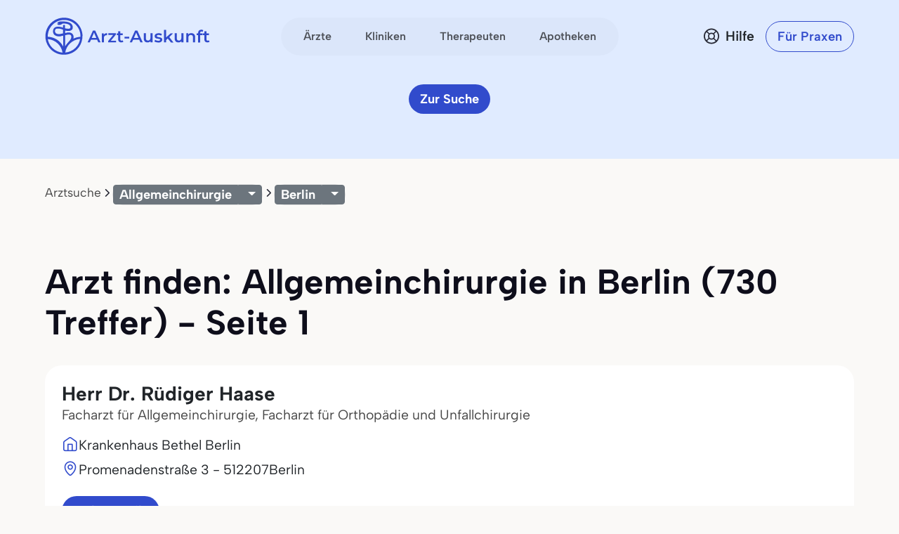

--- FILE ---
content_type: text/html
request_url: https://www.arzt-auskunft.de/allgemeinchirurgie/berlin/
body_size: 40553
content:
<!DOCTYPE html>
<html lang="de">
  <head>
    <meta charset="utf-8">
    <meta name="viewport" content="width=device-width, initial-scale=1.0">
    <meta name="description" content="730 Treffer für Allgemeinchirurgie in Berlin ✔ Arzttermin online buchen ✔ Echte Bewertungen und Empfehlungen von Patienten ✔ Das Original von Arzt-Auskunft! - Seite 1">
    <meta name="author" content="Stiftung Gesundheit">
    <meta http-equiv="X-UA-Compatible" content="IE=edge">
    <meta http-equiv="expires" content="300"/>
    <meta name="country" content="Deutschland">
    <meta name="geo.region" content="DE" />

    <meta name="city" content="Berlin"/>
    <meta name="geo.placename" content="Berlin, Deutschland">
        <meta name="robots" content="index,follow">

    <title>Chirurg in Berlin finden - Arzt-Auskunft - Seite 1</title>

    <link rel="stylesheet" href="https://www.arzt-auskunft.de/static/bootstrap-icons/font/bootstrap-icons.css">
    <link rel="stylesheet" href="https://www.arzt-auskunft.de/static/bootstrap-select/dist/css/bootstrap-select.css">
    <!-- @TODO: replace with local font after icon font is finished -->
    <link rel="stylesheet" href="https://dev.iconly.io/public/bQfO5KyIEXmn/iconly.css">
    <link rel="stylesheet" href="https://www.arzt-auskunft.de/static/js/slick/slick.css">
    <link rel="stylesheet" href="https://www.arzt-auskunft.de/static/js/slick/slick-theme.css">
    <link rel="stylesheet" href="https://www.arzt-auskunft.de/static/js/leaflet/leaflet.css">
    <link rel="stylesheet" href="https://www.arzt-auskunft.de/static/css/arztauskunft.css">
    <script src="https://www.arzt-auskunft.de/static/js/jquery-3.7.1.js"></script>
    <script src="https://www.arzt-auskunft.de/static/bootstrap/dist/js/bootstrap.bundle.js"></script>
    <script src="https://www.arzt-auskunft.de/static/bootstrap-select/dist/js/bootstrap-select.js"></script>
    <script src="https://www.arzt-auskunft.de/static/js/slick/slick.js"></script>
    <script src="https://www.arzt-auskunft.de/static/js/leaflet/leaflet.js"></script>
    <script src="https://www.arzt-auskunft.de/static/js/arztauskunft.js"></script>
    <script src="https://www.arzt-auskunft.de/static/js/selectpicker.js"></script>
    <script src="https://www.arzt-auskunft.de/static/choices/choices.min.js"></script>

    <script type="application/ld+json">
		{"@context":"https://schema.org","@type":"BreadcrumbList","itemListElement":[{"@type":"ListItem","position":1,"name":"Arztsuche","item":"https://www.arzt-auskunft.de/arztsuche/"},{"@type":"ListItem","position":2,"name":"Allgemeinchirurgie","item":"https://www.arzt-auskunft.de/allgemeinchirurgie"},{"@type":"ListItem","position":3,"name":"Berlin","item":"https://www.arzt-auskunft.de/allgemeinchirurgie/berlin/"}]}
    </script>

  <!-- Schema.org WebPage structured data -->
    <script type='application/ld+json'>
    {
     "@context": "http://schema.org",
          "@type": "WebPage",
          "url": "https://www.arzt-auskunft.de/allgemeinchirurgie/berlin/",
          "name": "Chirurg in Berlin finden - Arzt-Auskunft - Seite 1",
          "description": "730 Treffer für Allgemeinchirurgie in Berlin ✔ Arzttermin online buchen ✔ Echte Bewertungen und Empfehlungen von Patienten ✔ Das Original von Arzt-Auskunft! - Seite 1",
          "publisher": {
              "@type": "Organization",
              "name": "Arzt-Auskunft der Stiftung Gesundheit",
              "legalName": "Arzt-Auskunft",
              "url": "https://www.arzt-auskunft.de/",
              "logo": "https://www.stiftung-gesundheit.de/images/logo_stiftung-gesundheit.jpg",
              "address": {
                  "@type": "PostalAddress",
                  "streetAddress": "Behringstraße 28a",
                  "addressLocality": "Hamburg",
                  "addressRegion": "Hamburg",
                  "postalCode": "22765",
                  "addressCountry": "DE"
            },
              "contactPoint": {
                  "@type": "ContactPoint",
                  "contactType": "customer service",
                  "telephone": "08 00 7 39 00 99",
                  "email": " info@stiftung-gesundheit.de"
            },
              "sameAs": [
                  "https://www.facebook.com/stiftung.gesundheit",
                  "https://twitter.com/StiftungGesund"
            ]
          }
        }

    </script>

    <style>
        .scrollable-menu {
            height: auto;
            max-height: 200px;
            overflow-x: hidden;
            padding: 0;
            margin: 0;
        }

        .scrollable-menu li {
            list-style-type: none;
        }

        .scrollable-menu li a {
            clear: both;
            color: #555;
            display: block;
            font-weight: normal;
            line-height: 1.42857;
            padding: 3px 20px;
            white-space: nowrap;
        }

        .scrollable-menu li a:hover {
            background: #efefef;
            text-decoration: none;
        }


	.df-text h3 {font-size:1.3em;}
	.df-text h3.qw {font-size:1.3em; padding-top:2.5em;}

    </style>

  </head>
  <body data-bs-theme="blue">
    <div class="offcanvas offcanvas-end" tabindex="-1" id="mobilenav">
        <!-- Header -->
        <div class="offcanvas-header">
            <div class="d-flex justify-content-between align-items-center">
            <div class="d-flex align-items-center">
                <a href="https://www.arzt-auskunft.de/?form=fs1">
                <svg class="site-logo" xmlns="http://www.w3.org/2000/svg" version="1.1" viewBox="0 0 226.6 42.7" width="234">
                    <path d="M42.7,22c0-.2,0-.4,0-.6,0-5.7-2.2-11.1-6.3-15.1C32.5,2.2,27.1,0,21.4,0S10.3,2.2,6.3,6.3C2.2,10.3,0,15.7,0,21.4s0,.3,0,.5c0,0,0,1.4.2,2.7.7,4.5,2.8,8.6,6,11.9,3.7,3.7,8.5,5.9,13.7,6.2,0,0,1.4,0,2.8,0,5.2-.3,10-2.5,13.8-6.2,3.3-3.3,5.4-7.5,6-12.1.2-1.4.2-2.5.2-2.5ZM19.6,6.7c1.6-.1,6.1,0,8.2,1.8.7.6,1.1,1.4,1.1,2.3,0,.9-.3,1.2-.5,1.4-1,.7-3.4.5-5.8-.1v-2.9c0-.7-.6-1.2-1.2-1.2s-1.2.6-1.2,1.2v2.2c-.4-.1-.8-.3-1.1-.4h0c-.6-.2-5.8-1.8-8.7.3-.8.6-1.8,1.9-1.8,4.1,0,2,.7,3.5,2,4.5,2.7,2.1,7,1.3,7.2,1.2l2.4-.5v12.3c-1-1.8-2.2-3.4-3.7-4.9-3.8-3.8-8.7-5.9-14-6.2,0-.2,0-.3,0-.5,0-5,2-9.8,5.5-13.4,3.6-3.6,8.3-5.5,13.4-5.5s9.8,2,13.4,5.5c3.6,3.6,5.5,8.3,5.5,13.4s0,.4,0,.6c-2.9.2-5.6.9-8.2,2.1.3-1.2.4-2.6-.2-4-1.5-3.7-5.8-3.4-8-2.7l-1.3.3v-2.9c3.3.8,5.7.6,7.2-.4.8-.5,1.7-1.6,1.6-3.5,0-1.6-.7-3-1.9-4.1-3.3-2.9-9.8-2.4-10.1-2.4h0s-5-.8-6,2.4h1.7s-1.7,1-1.7,1c0-.1,2.5,1.8,6.2-.8h0ZM22.6,20.1l1.9-.4h.1c.2,0,4-1.3,5,1.2,1.1,2.7-1.8,5.8-2.1,6.1-.4.3-.8.7-1.1,1.1-1.5,1.5-2.8,3.2-3.8,5.1v-13.1ZM28.1,29.9c3.2-3.2,7.4-5.1,11.9-5.5-.6,3.9-2.5,7.4-5.3,10.3-3.2,3.2-7.4,5.1-11.9,5.5.6-3.9,2.4-7.5,5.3-10.3ZM20.1,18.1l-2.9.6c-.9.2-3.7.4-5.2-.8-.7-.6-1.1-1.4-1.1-2.7,0-1.5.6-1.9.8-2.1,1.6-1.2,5.2-.4,6.4,0,.2,0,1,.4,2,.7v4.2ZM19.7,40.2c-4.4-.4-8.6-2.3-11.7-5.5-2.8-2.8-4.6-6.3-5.3-10.1,4.4.4,8.6,2.2,11.8,5.4,2.8,2.8,4.6,6.3,5.2,10.2Z"></path>
                    <g>
                        <path d="M223.7,30.4c-1.4,0-2.5-.4-3.3-1.1-.8-.7-1.2-1.8-1.2-3.2v-11.5h3v11.4c0,.6.2,1.1.5,1.4.3.3.8.5,1.3.5s1.2-.2,1.7-.5l.8,2.1c-.4.3-.8.5-1.3.6-.5.1-1,.2-1.6.2ZM217.2,20v-2.4h8.5v2.4h-8.5Z"></path>
                        <path d="M210.4,30.3v-13.5c0-1.3.4-2.4,1.2-3.2.8-.8,1.9-1.2,3.4-1.2s1,0,1.5.2c.5.1.9.3,1.2.5l-.8,2.3c-.2-.2-.5-.3-.8-.4-.3,0-.6-.1-.9-.1-.6,0-1.1.2-1.4.5-.3.3-.5.8-.5,1.5v2.8c0,0,0,10.7,0,10.7h-3ZM208.3,20v-2.4h8.5v2.4h-8.5Z"></path>
                        <path d="M200.9,17.3c1,0,1.9.2,2.7.6.8.4,1.5,1,1.9,1.8.5.8.7,1.9.7,3.2v7.3h-3v-7c0-1.1-.3-2-.8-2.5-.5-.6-1.3-.8-2.2-.8s-1.3.1-1.9.4c-.5.3-1,.7-1.3,1.3-.3.6-.4,1.3-.4,2.1v6.5h-3v-12.8h2.9v3.5l-.5-1.1c.4-.8,1.1-1.4,1.9-1.9.9-.4,1.9-.7,3-.7Z"></path>
                        <path d="M182.7,30.4c-1.1,0-2-.2-2.9-.6-.8-.4-1.5-1-1.9-1.9-.5-.8-.7-1.9-.7-3.2v-7.3h3v6.9c0,1.2.3,2,.8,2.6.5.6,1.3.8,2.2.8s1.3-.1,1.8-.4c.5-.3.9-.7,1.2-1.3.3-.6.5-1.3.5-2.1v-6.5h3v12.8h-2.9v-3.5l.5,1.1c-.4.8-1.1,1.5-1.9,1.9-.8.4-1.7.6-2.7.6Z"></path>
                        <path d="M164.7,27.4v-3.8c0,0,6.8-6.2,6.8-6.2h3.6l-5.7,5.7-1.6,1.3-3.1,2.9ZM162.2,30.3V12.5h3v17.8h-3ZM171.9,30.3l-4.7-5.8,1.9-2.4,6.4,8.2h-3.6Z"></path>
                        <path d="M153.8,30.4c-1.1,0-2.1-.1-3.1-.4-1-.3-1.8-.6-2.3-1l1.2-2.3c.6.4,1.3.7,2.1.9.8.2,1.6.4,2.4.4s1.6-.1,2-.4c.4-.3.6-.6.6-1s-.1-.6-.4-.8c-.3-.2-.7-.3-1.1-.4-.5,0-1-.2-1.6-.3-.6,0-1.1-.2-1.7-.3-.6-.1-1.1-.3-1.5-.6-.5-.3-.8-.6-1.1-1.1s-.4-1-.4-1.8.2-1.5.7-2.1c.5-.6,1.1-1.1,1.9-1.4.8-.3,1.8-.5,3-.5s1.7,0,2.6.3c.9.2,1.6.5,2.2.8l-1.2,2.3c-.6-.4-1.2-.6-1.8-.7-.6-.1-1.2-.2-1.8-.2-.9,0-1.6.1-2,.4-.4.3-.6.6-.6,1s.1.7.4.9c.3.2.7.3,1.1.5.5.1,1,.2,1.5.3.6,0,1.1.2,1.7.3.6.1,1.1.3,1.5.6.5.2.9.6,1.2,1,.3.4.4,1,.4,1.8s-.2,1.5-.7,2.1c-.5.6-1.1,1.1-2,1.4-.9.3-1.9.5-3.1.5Z"></path>
                        <path d="M139,30.4c-1.1,0-2-.2-2.9-.6-.8-.4-1.5-1-1.9-1.9-.5-.8-.7-1.9-.7-3.2v-7.3h3v6.9c0,1.2.3,2,.8,2.6.5.6,1.3.8,2.2.8s1.3-.1,1.8-.4c.5-.3.9-.7,1.2-1.3.3-.6.5-1.3.5-2.1v-6.5h3v12.8h-2.9v-3.5l.5,1.1c-.4.8-1.1,1.5-1.9,1.9-.8.4-1.7.6-2.7.6Z"></path>
                        <path d="M113.7,30.3l7.6-16.8h3.1l7.6,16.8h-3.3l-6.5-15.1h1.2l-6.5,15.1h-3.2ZM117.2,26.4l.8-2.4h9.1l.8,2.4h-10.8Z"></path>
                        <path d="M106.4,24.8v-2.5h6.6v2.5h-6.6Z"></path>
                        <path d="M101.9,30.4c-1.4,0-2.5-.4-3.3-1.1-.8-.7-1.2-1.8-1.2-3.2v-11.5h3v11.4c0,.6.2,1.1.5,1.4.3.3.8.5,1.3.5s1.2-.2,1.7-.5l.8,2.1c-.4.3-.8.5-1.3.6-.5.1-1,.2-1.6.2ZM95.4,20v-2.4h8.5v2.4h-8.5Z"></path>
                        <path d="M83.3,30.3v-1.9l7.9-9.6.6,1h-8.3v-2.4h10.7v1.9l-7.9,9.6-.6-1h8.7v2.4h-11.1Z"></path>
                        <path d="M74.2,30.3v-12.8h2.9v3.5l-.3-1c.4-.9,1-1.5,1.8-2,.8-.4,1.9-.7,3.1-.7v2.9c-.1,0-.2,0-.4,0-.1,0-.2,0-.3,0-1.1,0-2,.3-2.7,1-.7.7-1,1.6-1,3v6.2h-3Z"></path>
                        <path d="M54.2,30.3l7.6-16.8h3.1l7.6,16.8h-3.3l-6.5-15.1h1.2l-6.5,15.1h-3.2ZM57.7,26.4l.8-2.4h9.1l.8,2.4h-10.8Z"></path>
                    </g>
                </svg>
                </a>
            </div>
            <button class="navbar-toggler d-block d-md-none p-3 bg-white border-0" data-bs-toggle="offcanvas" data-bs-target="#mobilenav">
                <svg id="hamburger" width="24" height="24" viewBox="0 0 24 24" fill="none" xmlns="http://www.w3.org/2000/svg">
                    <path id="path-top" d="M22 6L2 6" stroke="var(--bs-primary)" stroke-width="2.5" stroke-linecap="round"></path>   
                    <path id="path-middle" d="M22 12L2 12" stroke="var(--bs-primary)" stroke-width="2.5" stroke-linecap="round"></path>
                    <path id="path-bottom" d="M22 18L2 18" stroke="var(--bs-primary)" stroke-width="2.5" stroke-linecap="round"></path>   
                </svg>
            </button>
            </div>
        </div>

 <div class="offcanvas-body">

    <!-- Suchen -->
    <div class="topline">Suchen</div>
    <div class="nav-section">    
      <a href="https://www.arzt-auskunft.de/?form=fs1" class="nav-link">Ärzte</a>
      <a href="https://www.arzt-auskunft.de/?form=fs3" class="nav-link">Therapeuten</a>
      <a href="https://www.arzt-auskunft.de/?form=fs2" class="nav-link">Kliniken</a>
      <a href="https://www.arzt-auskunft.de/?form=fs4" class="nav-link">Apotheken</a>
    </div>

     <!-- Für Patienten -->
    <div class="topline">Für Patienten</div>
    <div class="nav-section">
    <a href="https://www.arzt-auskunft.de/tipps-und-faq-zur-arztsuche.htm" class="nav-link">Tipps und FAQs</a>
    <a href="https://www.arzt-auskunft.de/" class="nav-link">Arzt finden</a>
    <a href="https://www.stiftung-gesundheit.de/gutes-bewirken/barrierefreiheit/" target="_blank" class="nav-link">Barrierefreie Praxen</a>
    </div>

    <!-- Für Praxen -->
    <div class="topline">Für Praxen</div>
    <div class="nav-section">    
    <a href="https://www.arzt-auskunft.de/premium-profil.htm" class="nav-link">Vorteile für Praxen</a>
    <a href="https://www.arzt-auskunft.de/fuer-aerzte/" class="nav-link">Basisangaben</a>
    <a href="https://zugang.arzt-auskunft.de" class="nav-link" target="_blank">Online-Zugang</a>
    <a href="https://www.arzt-auskunft.de/fuer-aerzte/staerken-profil.htm" class="nav-link">Stärken-Profil</a>
    <a href="https://www.stiftung-gesundheit.de/gutes-bewirken/dr-pro-bono/" class="nav-link" target="_blank">Ärzte für den guten Zweck</a>
    </div>

<!-- Für Lizenzpartner -->
    <div class="topline">Für Lizenzpartner</div>
    <div class="nav-section">    
        <a class="nav-link" href="https://www.stiftung-gesundheit.de/stiftung-gesundheit/strukturverzeichnis/" target="_blank" title="Externer Link: Website der Stiftung Gesundheit">Strukturverzeichnis der Versorgung</a>
        <a class="nav-link" href="https://www.stiftung-gesundheit.de/services/arztsuchen-fuer-ihre-website-app/" target="_blank" title="Externer Link: Website der Stiftung Gesundheit">Implementierung in Website,<br>App und eGA</a>
        <a class="nav-link" href="https://www.stiftung-gesundheit.de/services/arztsuchen-fuer-profis/" target="_blank" title="Externer Link: Website der Stiftung Gesundheit">Arztsuchen für Profis</a>
    </div>

    <!-- Über uns -->
    <div class="topline">Über uns</div>
    <div class="nav-section">    
        <a href="https://www.stiftung-gesundheit.de/" target="_blank" title="Externer Link: Website der Stiftung Gesundheit" class="nav-link">Stiftung Gesundheit</a>
        <a href="https://www.stiftung-gesundheit.de/foerdergemeinschaft/" target="_blank" title="Externer Link: Stiftung Gesundheit Fördergemeinschaft e.V." class="nav-link">Fördergemeinschaft der Stiftung</a>
        <a href="https://www.stiftung-gesundheit.de/presse/presse-informationen/" target="_blank" title="Presse-Informationen der Stiftung Gesundheit" class="nav-link">Presse</a>
        <a href="https://www.arzt-auskunft.de/kontakt.htm" class="nav-link">Kontakt</a>
    </div>

    <!-- Weiteres -->
    <div class="topline">Weiteres</div>
    <div class="nav-section">    
        <a href="https://www.arzt-auskunft.de/impressum.htm" class="nav-link">Impressum</a>
        <a href="https://www.arzt-auskunft.de/datenschutz.htm" class="nav-link">Datenschutz</a>
        <a href="https://www.arzt-auskunft.de/nutzungsbedingungen.htm" class="nav-link">Nutzungsbedingungen</a>
        <a href="https://www.stiftung-gesundheit.de/gutes-bewirken/barrierefreiheit/" target="_blank" class="nav-link">Barrierefreiheit</a>
    </div>
  </div>
</div>


<div class="mainnav">
    <nav class="navbar navbar-expand py-4 py-md-5">
        <div class="container">
            <div class="col-3 d-flex align-items-center">
                <a class="navbar-brand p-0" href="https://www.arzt-auskunft.de/?form=fs1">
                    <svg class="site-logo" xmlns="http://www.w3.org/2000/svg" version="1.1" viewBox="0 0 235 55">
                        <path d="M53.5,27.6c0-7-2.7-13.7-7.7-18.7-4.9-5.1-11.6-7.7-18.6-7.7s-13.7,2.7-18.7,7.7C3.3,13.9.7,20.6.7,27.6s0,.4,0,.6c0,0,0,1.8.2,3.3.8,5.6,3.5,10.6,7.4,14.7,4.5,4.5,10.5,7.3,16.9,7.6h3.5c6.4-.4,12.4-3.1,17-7.6,4-4,6.7-9.3,7.4-15,.2-1.8.2-3.1.2-3.1v-.5ZM24.9,9.4c2,0,7.5,0,10.1,2.3.8.7,1.3,1.8,1.3,2.9s-.4,1.4-.6,1.8c-1.2.8-4.2.6-7.1-.1v-3.6c0-.8-.7-1.4-1.4-1.4s-1.4.7-1.4,1.4v2.7c-.5-.1-1-.4-1.3-.5h0c-.7-.2-7.1-2.3-10.7.4-1,.7-2.3,2.4-2.3,5.1s.8,4.3,2.5,5.6c3.3,2.6,8.7,1.7,8.9,1.4l3-.6v15.2c-1.2-2.3-2.7-4.2-4.5-6.1-4.6-4.6-10.7-7.3-17.4-7.6v-.6c0-6.2,2.5-12.1,6.8-16.5,4.4-4.4,10.2-6.8,16.5-6.8s12.1,2.5,16.5,6.8c4.4,4.4,6.8,10.2,6.8,16.5v.7c-3.6.2-6.9,1.1-10.1,2.6.4-1.4.5-3.2-.2-5-1.9-4.5-7.1-4.2-9.9-3.3l-1.7.4v-3.6c4,1,7,.7,8.9-.5,1-.6,2.1-2,2-4.3,0-2-.8-3.7-2.4-5.1-4-3.6-12.1-3-12.5-3h0s-6.2-1-7.4,3h2.1l-2.1,1.2c0-.1,3.1,2.3,7.6-1h0v-.2h.1ZM28.6,26.1l2.4-.5h.1c.2,0,5-1.7,6.2,1.4,1.3,3.3-2.3,7.1-2.6,7.5-.5.4-4.9,5.3-6,7.6v-16.2h-.1ZM35.4,38.1c3.9-3.9,9.2-6.3,14.7-6.8-.7,4.9-3.1,9.2-6.5,12.7-3.9,3.9-9.2,6.3-14.7,6.8.7-4.9,3-9.3,6.5-12.7ZM25.6,23.6l-3.6.7c-1.1.2-4.5.5-6.4-1-.8-.7-1.3-1.8-1.3-3.3s.7-2.4,1-2.6c2-1.4,6.4-.5,8,0,.2,0,1.2.5,2.5.8v5.2h0v.2h-.1ZM25,50.9c-5.5-.5-10.6-2.9-14.5-6.8-3.5-3.5-5.7-7.7-6.5-12.5,5.5.5,10.6,2.7,14.6,6.7,3.5,3.5,5.7,7.7,6.4,12.6Z"/>
                        <g>
                            <path d="M231.5,36.4c-1.4,0-2.5-.4-3.3-1.1s-1.2-1.8-1.2-3.2v-11.6h3v11.5c0,.6.2,1.1.5,1.4s.8.5,1.3.5,1.2-.2,1.7-.5l.8,2.1c-.4.3-.8.5-1.3.6s-1,.2-1.6.2h.1ZM225,25.9v-2.4h8.6v2.4h-8.6Z"/>
                            <path d="M218.1,36.3v-13.6c0-1.3.4-2.4,1.2-3.2s1.9-1.2,3.4-1.2,1,0,1.5.2c.5.1.9.3,1.2.5l-.8,2.3c-.2-.2-.5-.3-.8-.4-.3,0-.6-.1-.9-.1-.6,0-1.1.2-1.4.5-.3.3-.5.8-.5,1.5v13.6h-3,.1ZM216,25.9v-2.4h8.6v2.4h-8.6Z"/>
                            <path d="M208.5,23.2c1,0,1.9.2,2.7.6s1.5,1,1.9,1.8c.5.8.7,1.9.7,3.2v7.4h-3v-7.1c0-1.1-.3-2-.8-2.5-.5-.6-1.3-.8-2.2-.8s-1.3.1-1.9.4c-.5.3-1,.7-1.3,1.3-.3.6-.4,1.3-.4,2.1v6.6h-3v-12.9h2.9v3.5l-.5-1.1c.4-.8,1.1-1.4,1.9-1.9.9-.4,1.9-.7,3-.7h0Z"/>
                            <path d="M190.2,36.4c-1.1,0-2-.2-2.9-.6-.8-.4-1.5-1-1.9-1.9-.5-.8-.7-1.9-.7-3.2v-7.4h3v7c0,1.2.3,2,.8,2.6s1.3.8,2.2.8,1.3-.1,1.8-.4.9-.7,1.2-1.3c.3-.6.5-1.3.5-2.1v-6.6h3v12.9h-2.9v-3.5l.5,1.1c-.4.8-1.1,1.5-1.9,1.9-.8.4-1.7.6-2.7.6h0Z"/>
                            <path d="M172.1,33.4v-3.8l6.9-6.2h3.6l-5.7,5.7-1.6,1.3-3.1,2.9h0ZM169.5,36.3v-17.9h3v17.9h-3ZM179.3,36.3l-4.7-5.8,1.9-2.4,6.4,8.3h-3.6,0Z"/>
                            <path d="M161.1,36.4c-1.1,0-2.1,0-3.1-.4s-1.8-.6-2.3-1l1.2-2.3c.6.4,1.3.7,2.1.9.8.2,1.6.4,2.4.4s1.6,0,2-.4.6-.6.6-1-.1-.6-.4-.8c-.3-.2-.7-.3-1.1-.4-.5,0-1-.2-1.6-.3-.6,0-1.1-.2-1.7-.3-.6-.1-1.1-.3-1.5-.6-.5-.3-.8-.6-1.1-1.1s-.4-1-.4-1.8.2-1.5.7-2.1,1.1-1.1,1.9-1.4c.8-.3,1.8-.5,3-.5s1.7,0,2.6.3c.9.2,1.6.5,2.2.8l-1.2,2.3c-.6-.4-1.2-.6-1.8-.7s-1.2-.2-1.8-.2c-.9,0-1.6.1-2,.4s-.6.6-.6,1,.1.7.4.9c.3.2.7.3,1.1.5.5.1,1,.2,1.5.3.6,0,1.1.2,1.7.3.6.1,1.1.3,1.5.6.5.2.9.6,1.2,1s.4,1,.4,1.8-.2,1.5-.7,2.1-1.1,1.1-2,1.4-1.9.5-3.1.5v-.2h-.1Z"/>
                            <path d="M146.2,36.4c-1.1,0-2-.2-2.9-.6-.8-.4-1.5-1-1.9-1.9-.5-.8-.7-1.9-.7-3.2v-7.4h3v7c0,1.2.3,2,.8,2.6s1.3.8,2.2.8,1.3-.1,1.8-.4.9-.7,1.2-1.3c.3-.6.5-1.3.5-2.1v-6.6h3v12.9h-2.9v-3.5l.5,1.1c-.4.8-1.1,1.5-1.9,1.9-.8.4-1.7.6-2.7.6h0Z"/>
                            <path d="M120.7,36.3l7.7-16.9h3.1l7.7,16.9h-3.3l-6.6-15.2h1.2l-6.6,15.2s-3.2,0-3.2,0ZM124.2,32.4l.8-2.4h9.2l.8,2.4h-10.9.1Z"/>
                            <path d="M113.3,30.8v-2.5h6.7v2.5h-6.7Z"/>
                            <path d="M108.8,36.4c-1.4,0-2.5-.4-3.3-1.1s-1.2-1.8-1.2-3.2v-11.6h3v11.5c0,.6.2,1.1.5,1.4s.8.5,1.3.5,1.2-.2,1.7-.5l.8,2.1c-.4.3-.8.5-1.3.6s-1,.2-1.6.2h.1ZM102.2,25.9v-2.4h8.6v2.4h-8.6Z"/>
                            <path d="M90,36.3v-1.9l8-9.7.6,1h-8.4v-2.4h10.8v1.9l-8,9.7-.6-1h8.8v2.4s-11.2,0-11.2,0Z"/>
                            <path d="M80.9,36.3v-12.9h2.9v3.5l-.3-1c.4-.9,1-1.5,1.8-2,.8-.4,1.9-.7,3.1-.7v2.9h-.7c-1.1,0-2,.3-2.7,1s-1,1.6-1,3v6.2h-3.1Z"/>
                            <path d="M60.7,36.3l7.7-16.9h3.1l7.7,16.9h-3.3l-6.6-15.2h1.2l-6.6,15.2h-3.2,0ZM64.2,32.4l.8-2.4h9.2l.8,2.4h-10.9.1Z"/>
                        </g>
                    </svg>
                </a>
            </div>
            <div class="col-6 d-flex align-items-center d-none d-md-flex mx-auto">
              <ul class="navbar-nav mx-auto p-1 px-2 gap-1 flex-row">
                  <li class="nav-item"><a class="nav-link rounded-pill" href="https://www.arzt-auskunft.de/?form=fs1">Ärzte</a></li>
                  <li class="nav-item"><a class="nav-link rounded-pill" href="https://www.arzt-auskunft.de/?form=fs2">Kliniken</a></li>
                  <li class="nav-item"><a class="nav-link rounded-pill" href="https://www.arzt-auskunft.de/?form=fs3">Therapeuten</a></li>
                  <li class="nav-item"><a class="nav-link rounded-pill" href="https://www.arzt-auskunft.de/?form=fs4">Apotheken</a></li>
              </ul>
            </div>
            <div class="col-3 d-flex justify-content-end align-items-center">
                <a href="https://www.arzt-auskunft.de/tipps-und-faq-zur-arztsuche.htm" class="text-dark d-none d-md-block ms-auto me-0">
                    <div class="help d-flex align-items-center">
                        <svg width="24" height="25" viewBox="0 0 24 25" fill="none" xmlns="http://www.w3.org/2000/svg">
                            <circle cx="12" cy="12.5" r="10.125" stroke="#272935" stroke-width="1.75"/>
                            <circle cx="12" cy="12.5" r="4.125" stroke="#272935" stroke-width="1.75"/>
                            <path d="M5.5 6L8.625 9.125M19 19.5L15 15.5" stroke="#272935" stroke-width="1.75" stroke-linecap="round" stroke-linejoin="round"/>
                            <path d="M5.5 18.5L8.625 15.375M18 6L15 9" stroke="#272935" stroke-width="1.75" stroke-linecap="round" stroke-linejoin="round"/>
                        </svg>
                        <span class="ps-2 fw-semibold">Hilfe</span>
                    </div>
                </a>
				<a href="https://www.arzt-auskunft.de/premium-profil.htm" class="btn btn-outline-primary rounded-pill fw-semibold ms-4 d-none d-md-block">Für Praxen</a>
                <button class="navbar-toggler collapsed d-block d-md-none p-3 bg-white border-0" data-bs-toggle="offcanvas" data-bs-target="#mobilenav">
                    <svg id="hamburger" width="24" height="24" viewBox="0 0 24 24" fill="none" xmlns="http://www.w3.org/2000/svg">
                        <path id="path-top" d="M22 6L2 6" stroke="var(--bs-primary)" stroke-width="2.5" stroke-linecap="round"/>
                        <path id="path-middle" d="M22 12L2 12" stroke="var(--bs-primary)" stroke-width="2.5" stroke-linecap="round"/>
                        <path id="path-bottom" d="M22 18L2 18" stroke="var(--bs-primary)" stroke-width="2.5" stroke-linecap="round"/>
                    </svg>
                </button>

            </div>
        </div>
    </nav>
</div>


<!-- ***************************************************************  -->


    <div class="page-doctor-searchresult">
        <div class="page-header bg-secondary blank-header">
            <div class="container">
                <div class="row mt-n40">
                    <div class="col justify-content-center d-flex">
                        <a class="btn btn-primary d-none d-md-inline-block" href="https://www.arzt-auskunft.de/?form=fs1">Zur Suche</a>
                    </div>
                </div>
            </div>
        </div>
       <!--  <div class="bg-white subnav-sticky" data-observe-selector=".page-header">
            <div class="container py-2 py-md-3">
                <div class="filter-buttons flex-nowrap overflow-x-scroll no-scrollbar" id="filter-bar">
                   <button class="btn btn-chip btn-all-filters" data-bs-toggle="offcanvas" data-bs-target="#offcanvasFilter" aria-controls="offcanvasFilter">
                        Alle Filter
                    </button> -->
                  <!-- XXXXXXXXXXXXXXXXXXX  -->
        <div class="container text-center"><!-- col-xl-10 col-xxl-10 px-4 pt-5 -->
            <div class="row g-lg-5 pt-3">
              <div class="col-lg-12">
          
                  <ol class="breadcrumb mt-5">
                      <li class="breadcrumb-item"><a href="https://www.arzt-auskunft.de/arztsuche/">Arztsuche</a></li>
    
                  <li class="breadcrumb-item"><!-- Split button  Facharzt-Gebiete -->
                      <div class="btn-group btn-group-sm">
                          <button type="button" class="btn btn-secondary">
                                  Allgemeinchirurgie
                        </button>
                              <button type="button" class="btn btn-secondary dropdown-toggle" data-bs-toggle="dropdown" aria-expanded="false">
                              </button>
                          <ul class="dropdown-menu">
                          
                               <li><span class="dropdown-item-text"><strong>
                                      Meistgesuchte Facharztgebiete
                              </strong></span></li>
                              <li><hr class="dropdown-divider"></li>
          
                                  <li>
                                      <a class="dropdown-item" href="https://www.arzt-auskunft.de/zahnmedizin/berlin/">Zahnarzt</a>
                                  </li>
                                  <li>
                                      <a class="dropdown-item" href="https://www.arzt-auskunft.de/innere-medizin/berlin/">Internist</a>
                                  </li>
                                  <li>
                                      <a class="dropdown-item" href="https://www.arzt-auskunft.de/allgemeinmedizin/berlin/">Allgemeinmediziner</a>
                                  </li>
          
                              <li><hr class="dropdown-divider"></li>
          
                              <li><span class="dropdown-item-text"><strong>
                                      Facharztgebiete
                              </strong></span></li>
                             
                              <li><hr class="dropdown-divider"></li>
                              <li style="padding:0; margin:0;">
                                  <ul class="scrollable-menu">

                                        <li>
                                            <!-- 03.07.23 -->
                                                <a class="dropdown-item" href="https://www.arzt-auskunft.de/allgemeinchirurgie/berlin/">Allgemeinchirurgie</a>
                                             <!-- # 03.07.23 -->
                                        </li>
                                        <li>
                                            <!-- 03.07.23 -->
                                                <a class="dropdown-item" href="https://www.arzt-auskunft.de/allgemeinmedizin/berlin/">Allgemeinmedizin</a>
                                             <!-- # 03.07.23 -->
                                        </li>
                                        <li>
                                            <!-- 03.07.23 -->
                                                <a class="dropdown-item" href="https://www.arzt-auskunft.de/anaesthesiologie/berlin/">Anästhesiologie</a>
                                             <!-- # 03.07.23 -->
                                        </li>
                                        <li>
                                            <!-- 03.07.23 -->
                                                <a class="dropdown-item" href="https://www.arzt-auskunft.de/anatomie/berlin/">Anatomie</a>
                                             <!-- # 03.07.23 -->
                                        </li>
                                        <li>
                                            <!-- 03.07.23 -->
                                                <a class="dropdown-item" href="https://www.arzt-auskunft.de/arbeitsmedizin/berlin/">Arbeitsmedizin</a>
                                             <!-- # 03.07.23 -->
                                        </li>
                                        <li>
                                            <!-- 03.07.23 -->
                                                <a class="dropdown-item" href="https://www.arzt-auskunft.de/augenheilkunde/berlin/">Augenheilkunde</a>
                                             <!-- # 03.07.23 -->
                                        </li>
                                        <li>
                                            <!-- 03.07.23 -->
                                                <a class="dropdown-item" href="https://www.arzt-auskunft.de/bauchchirurgie-viszeralchirurgie/berlin/">Bauchchirurgie (Viszeralchirurgie)</a>
                                             <!-- # 03.07.23 -->
                                        </li>
                                        <li>
                                            <!-- 03.07.23 -->
                                                <a class="dropdown-item" href="https://www.arzt-auskunft.de/biochemie/berlin/">Biochemie</a>
                                             <!-- # 03.07.23 -->
                                        </li>
                                        <li>
                                            <!-- 03.07.23 -->
                                                <a class="dropdown-item" href="https://www.arzt-auskunft.de/brustkorb-chirurgie-thoraxchirurgie/berlin/">Brustkorb-Chirurgie (Thoraxchirurgie)</a>
                                             <!-- # 03.07.23 -->
                                        </li>
                                        <li>
                                            <!-- 03.07.23 -->
                                                <a class="dropdown-item" href="https://www.arzt-auskunft.de/frauenheilkunde-und-geburtshilfe/berlin/">Frauenheilkunde und Geburtshilfe</a>
                                             <!-- # 03.07.23 -->
                                        </li>
                                        <li>
                                            <!-- 03.07.23 -->
                                                <a class="dropdown-item" href="https://www.arzt-auskunft.de/gefaesschirurgie/berlin/">Gefäßchirurgie</a>
                                             <!-- # 03.07.23 -->
                                        </li>
                                        <li>
                                            <!-- 03.07.23 -->
                                                <a class="dropdown-item" href="https://www.arzt-auskunft.de/hals-nasen-ohrenheilkunde/berlin/">Hals-Nasen-Ohrenheilkunde</a>
                                             <!-- # 03.07.23 -->
                                        </li>
                                        <li>
                                            <!-- 03.07.23 -->
                                                <a class="dropdown-item" href="https://www.arzt-auskunft.de/hausarzt-hausaerztin/berlin/">Hausarzt / Hausärztin</a>
                                             <!-- # 03.07.23 -->
                                        </li>
                                        <li>
                                            <!-- 03.07.23 -->
                                                <a class="dropdown-item" href="https://www.arzt-auskunft.de/haut-und-geschlechtskrankheiten/berlin/">Haut- und Geschlechtskrankheiten</a>
                                             <!-- # 03.07.23 -->
                                        </li>
                                        <li>
                                            <!-- 03.07.23 -->
                                                <a class="dropdown-item" href="https://www.arzt-auskunft.de/herzchirurgie/berlin/">Herzchirurgie</a>
                                             <!-- # 03.07.23 -->
                                        </li>
                                        <li>
                                            <!-- 03.07.23 -->
                                                <a class="dropdown-item" href="https://www.arzt-auskunft.de/humangenetik/berlin/">Humangenetik</a>
                                             <!-- # 03.07.23 -->
                                        </li>
                                        <li>
                                            <!-- 03.07.23 -->
                                                <a class="dropdown-item" href="https://www.arzt-auskunft.de/hygiene-und-umweltmedizin/berlin/">Hygiene und Umweltmedizin</a>
                                             <!-- # 03.07.23 -->
                                        </li>
                                        <li>
                                            <!-- 03.07.23 -->
                                                <a class="dropdown-item" href="https://www.arzt-auskunft.de/innere-medizin/berlin/">Innere Medizin</a>
                                             <!-- # 03.07.23 -->
                                        </li>
                                        <li>
                                            <!-- 03.07.23 -->
                                                <a class="dropdown-item" href="https://www.arzt-auskunft.de/innere-medizin-und-angiologie/berlin/">Innere Medizin und Angiologie</a>
                                             <!-- # 03.07.23 -->
                                        </li>
                                        <li>
                                            <!-- 03.07.23 -->
                                                <a class="dropdown-item" href="https://www.arzt-auskunft.de/innere-medizin-und-endokrinologie-und-diabetologie/berlin/">Innere Medizin und Endokrinologie und Diabetologie</a>
                                             <!-- # 03.07.23 -->
                                        </li>
                                        <li>
                                            <!-- 03.07.23 -->
                                                <a class="dropdown-item" href="https://www.arzt-auskunft.de/innere-medizin-und-gastroenterologie/berlin/">Innere Medizin und Gastroenterologie</a>
                                             <!-- # 03.07.23 -->
                                        </li>
                                        <li>
                                            <!-- 03.07.23 -->
                                                <a class="dropdown-item" href="https://www.arzt-auskunft.de/innere-medizin-und-geriatrie/berlin/">Innere Medizin und Geriatrie</a>
                                             <!-- # 03.07.23 -->
                                        </li>
                                        <li>
                                            <!-- 03.07.23 -->
                                                <a class="dropdown-item" href="https://www.arzt-auskunft.de/innere-medizin-und-haematologie-und-onkologie/berlin/">Innere Medizin und Hämatologie und Onkologie</a>
                                             <!-- # 03.07.23 -->
                                        </li>
                                        <li>
                                            <!-- 03.07.23 -->
                                                <a class="dropdown-item" href="https://www.arzt-auskunft.de/innere-medizin-und-infektiologie/berlin/">Innere Medizin und Infektiologie</a>
                                             <!-- # 03.07.23 -->
                                        </li>
                                        <li>
                                            <!-- 03.07.23 -->
                                                <a class="dropdown-item" href="https://www.arzt-auskunft.de/innere-medizin-und-kardiologie/berlin/">Innere Medizin und Kardiologie</a>
                                             <!-- # 03.07.23 -->
                                        </li>
                                        <li>
                                            <!-- 03.07.23 -->
                                                <a class="dropdown-item" href="https://www.arzt-auskunft.de/innere-medizin-und-nephrologie/berlin/">Innere Medizin und Nephrologie</a>
                                             <!-- # 03.07.23 -->
                                        </li>
                                        <li>
                                            <!-- 03.07.23 -->
                                                <a class="dropdown-item" href="https://www.arzt-auskunft.de/innere-medizin-und-pneumologie/berlin/">Innere Medizin und Pneumologie</a>
                                             <!-- # 03.07.23 -->
                                        </li>
                                        <li>
                                            <!-- 03.07.23 -->
                                                <a class="dropdown-item" href="https://www.arzt-auskunft.de/innere-medizin-und-rheumatologie/berlin/">Innere Medizin und Rheumatologie</a>
                                             <!-- # 03.07.23 -->
                                        </li>
                                        <li>
                                            <!-- 03.07.23 -->
                                                <a class="dropdown-item" href="https://www.arzt-auskunft.de/kieferorthopaedie/berlin/">Kieferorthopädie</a>
                                             <!-- # 03.07.23 -->
                                        </li>
                                        <li>
                                            <!-- 03.07.23 -->
                                                <a class="dropdown-item" href="https://www.arzt-auskunft.de/kinder-und-jugendlichenpsychotherapeut-in/berlin/">Kinder- und Jugendlichenpsychotherapeut/-in</a>
                                             <!-- # 03.07.23 -->
                                        </li>
                                        <li>
                                            <!-- 03.07.23 -->
                                                <a class="dropdown-item" href="https://www.arzt-auskunft.de/kinder-jugendpsychiatrie-und-psychotherapie/berlin/">Kinder-/Jugendpsychiatrie und -psychotherapie</a>
                                             <!-- # 03.07.23 -->
                                        </li>
                                        <li>
                                            <!-- 03.07.23 -->
                                                <a class="dropdown-item" href="https://www.arzt-auskunft.de/kinderchirurgie/berlin/">Kinderchirurgie</a>
                                             <!-- # 03.07.23 -->
                                        </li>
                                        <li>
                                            <!-- 03.07.23 -->
                                                <a class="dropdown-item" href="https://www.arzt-auskunft.de/kinderheilkunde-kinder-und-jugendmedizin/berlin/">Kinderheilkunde / Kinder- und Jugendmedizin</a>
                                             <!-- # 03.07.23 -->
                                        </li>
                                        <li>
                                            <!-- 03.07.23 -->
                                                <a class="dropdown-item" href="https://www.arzt-auskunft.de/laboratoriumsmedizin/berlin/">Laboratoriumsmedizin</a>
                                             <!-- # 03.07.23 -->
                                        </li>
                                        <li>
                                            <!-- 03.07.23 -->
                                                <a class="dropdown-item" href="https://www.arzt-auskunft.de/mikrobiologie-virologie-und-infektionsepidemiologie/berlin/">Mikrobiologie, Virologie und Infektionsepidemiologie</a>
                                             <!-- # 03.07.23 -->
                                        </li>
                                        <li>
                                            <!-- 03.07.23 -->
                                                <a class="dropdown-item" href="https://www.arzt-auskunft.de/mund-kiefer-gesichtschirurgie/berlin/">Mund-Kiefer-Gesichtschirurgie</a>
                                             <!-- # 03.07.23 -->
                                        </li>
                                        <li>
                                            <!-- 03.07.23 -->
                                                <a class="dropdown-item" href="https://www.arzt-auskunft.de/nervenheilkunde/berlin/">Nervenheilkunde</a>
                                             <!-- # 03.07.23 -->
                                        </li>
                                        <li>
                                            <!-- 03.07.23 -->
                                                <a class="dropdown-item" href="https://www.arzt-auskunft.de/neurochirurgie/berlin/">Neurochirurgie</a>
                                             <!-- # 03.07.23 -->
                                        </li>
                                        <li>
                                            <!-- 03.07.23 -->
                                                <a class="dropdown-item" href="https://www.arzt-auskunft.de/neurologie/berlin/">Neurologie</a>
                                             <!-- # 03.07.23 -->
                                        </li>
                                        <li>
                                            <!-- 03.07.23 -->
                                                <a class="dropdown-item" href="https://www.arzt-auskunft.de/neurologie-und-psychiatrie/berlin/">Neurologie und Psychiatrie</a>
                                             <!-- # 03.07.23 -->
                                        </li>
                                        <li>
                                            <!-- 03.07.23 -->
                                                <a class="dropdown-item" href="https://www.arzt-auskunft.de/neuropathologie/berlin/">Neuropathologie</a>
                                             <!-- # 03.07.23 -->
                                        </li>
                                        <li>
                                            <!-- 03.07.23 -->
                                                <a class="dropdown-item" href="https://www.arzt-auskunft.de/nuklearmedizin/berlin/">Nuklearmedizin</a>
                                             <!-- # 03.07.23 -->
                                        </li>
                                        <li>
                                            <!-- 03.07.23 -->
                                                <a class="dropdown-item" href="https://www.arzt-auskunft.de/oeffentliches-gesundheitswesen/berlin/">Öffentliches Gesundheitswesen</a>
                                             <!-- # 03.07.23 -->
                                        </li>
                                        <li>
                                            <!-- 03.07.23 -->
                                                <a class="dropdown-item" href="https://www.arzt-auskunft.de/oralchirurgie/berlin/">Oralchirurgie</a>
                                             <!-- # 03.07.23 -->
                                        </li>
                                        <li>
                                            <!-- 03.07.23 -->
                                                <a class="dropdown-item" href="https://www.arzt-auskunft.de/orthopaedie/berlin/">Orthopädie</a>
                                             <!-- # 03.07.23 -->
                                        </li>
                                        <li>
                                            <!-- 03.07.23 -->
                                                <a class="dropdown-item" href="https://www.arzt-auskunft.de/orthopaedie-und-unfallchirurgie/berlin/">Orthopädie und Unfallchirurgie</a>
                                             <!-- # 03.07.23 -->
                                        </li>
                                        <li>
                                            <!-- 03.07.23 -->
                                                <a class="dropdown-item" href="https://www.arzt-auskunft.de/parodontologie/berlin/">Parodontologie</a>
                                             <!-- # 03.07.23 -->
                                        </li>
                                        <li>
                                            <!-- 03.07.23 -->
                                                <a class="dropdown-item" href="https://www.arzt-auskunft.de/pathologie/berlin/">Pathologie</a>
                                             <!-- # 03.07.23 -->
                                        </li>
                                        <li>
                                            <!-- 03.07.23 -->
                                                <a class="dropdown-item" href="https://www.arzt-auskunft.de/pharmakologie-und-toxikologie/berlin/">Pharmakologie und Toxikologie</a>
                                             <!-- # 03.07.23 -->
                                        </li>
                                        <li>
                                            <!-- 03.07.23 -->
                                                <a class="dropdown-item" href="https://www.arzt-auskunft.de/pharmakologie-klinische/berlin/">Pharmakologie, Klinische</a>
                                             <!-- # 03.07.23 -->
                                        </li>
                                        <li>
                                            <!-- 03.07.23 -->
                                                <a class="dropdown-item" href="https://www.arzt-auskunft.de/phoniatrie-und-paedaudiologie/berlin/">Phoniatrie und Pädaudiologie</a>
                                             <!-- # 03.07.23 -->
                                        </li>
                                        <li>
                                            <!-- 03.07.23 -->
                                                <a class="dropdown-item" href="https://www.arzt-auskunft.de/physikalische-und-rehabilitative-medizin/berlin/">Physikalische und Rehabilitative Medizin</a>
                                             <!-- # 03.07.23 -->
                                        </li>
                                        <li>
                                            <!-- 03.07.23 -->
                                                <a class="dropdown-item" href="https://www.arzt-auskunft.de/physiologie/berlin/">Physiologie</a>
                                             <!-- # 03.07.23 -->
                                        </li>
                                        <li>
                                            <!-- 03.07.23 -->
                                                <a class="dropdown-item" href="https://www.arzt-auskunft.de/plastische-chirurgie/berlin/">Plastische Chirurgie</a>
                                             <!-- # 03.07.23 -->
                                        </li>
                                        <li>
                                            <!-- 03.07.23 -->
                                                <a class="dropdown-item" href="https://www.arzt-auskunft.de/plastische-rekonstruktive-und-aesthetische-chirurgie/berlin/">Plastische, Rekonstruktive und Ästhetische Chirurgie</a>
                                             <!-- # 03.07.23 -->
                                        </li>
                                        <li>
                                            <!-- 03.07.23 -->
                                                <a class="dropdown-item" href="https://www.arzt-auskunft.de/praktischer-arzt-praktische-aerztin-arzt-aerztin/berlin/">Praktischer Arzt/Praktische Ärztin, Arzt/Ärztin</a>
                                             <!-- # 03.07.23 -->
                                        </li>
                                        <li>
                                            <!-- 03.07.23 -->
                                                <a class="dropdown-item" href="https://www.arzt-auskunft.de/psychiatrie-und-psychotherapie/berlin/">Psychiatrie und Psychotherapie</a>
                                             <!-- # 03.07.23 -->
                                        </li>
                                        <li>
                                            <!-- 03.07.23 -->
                                                <a class="dropdown-item" href="https://www.arzt-auskunft.de/psychologischer-psychotherapeut-psychotherapeutin/berlin/">Psychologischer Psychotherapeut/Psychotherapeutin</a>
                                             <!-- # 03.07.23 -->
                                        </li>
                                        <li>
                                            <!-- 03.07.23 -->
                                                <a class="dropdown-item" href="https://www.arzt-auskunft.de/psychosomatische-medizin-und-psychotherapie/berlin/">Psychosomatische Medizin und Psychotherapie</a>
                                             <!-- # 03.07.23 -->
                                        </li>
                                        <li>
                                            <!-- 03.07.23 -->
                                                <a class="dropdown-item" href="https://www.arzt-auskunft.de/psychotherapeutische-medizin/berlin/">Psychotherapeutische Medizin</a>
                                             <!-- # 03.07.23 -->
                                        </li>
                                        <li>
                                            <!-- 03.07.23 -->
                                                <a class="dropdown-item" href="https://www.arzt-auskunft.de/radiologie/berlin/">Radiologie</a>
                                             <!-- # 03.07.23 -->
                                        </li>
                                        <li>
                                            <!-- 03.07.23 -->
                                                <a class="dropdown-item" href="https://www.arzt-auskunft.de/rechtsmedizin/berlin/">Rechtsmedizin</a>
                                             <!-- # 03.07.23 -->
                                        </li>
                                        <li>
                                            <!-- 03.07.23 -->
                                                <a class="dropdown-item" href="https://www.arzt-auskunft.de/strahlentherapie/berlin/">Strahlentherapie</a>
                                             <!-- # 03.07.23 -->
                                        </li>
                                        <li>
                                            <!-- 03.07.23 -->
                                                <a class="dropdown-item" href="https://www.arzt-auskunft.de/transfusionsmedizin/berlin/">Transfusionsmedizin</a>
                                             <!-- # 03.07.23 -->
                                        </li>
                                        <li>
                                            <!-- 03.07.23 -->
                                                <a class="dropdown-item" href="https://www.arzt-auskunft.de/urologie/berlin/">Urologie</a>
                                             <!-- # 03.07.23 -->
                                        </li>
                                        <li>
                                            <!-- 03.07.23 -->
                                                <a class="dropdown-item" href="https://www.arzt-auskunft.de/zahnmedizin/berlin/">Zahnmedizin</a>
                                             <!-- # 03.07.23 -->
                                        </li>
                                  </ul>
                              </li>
                          </ul>
                      </div>
                  </li>
          
                  <li class="breadcrumb-item"><!-- Split button Orte -->
                      <div class="btn-group btn-group-sm">
                          <button type="button" class="btn btn-secondary">
                                  Berlin
                          </button>
                          <button type="button" class="btn btn-secondary dropdown-toggle" data-bs-toggle="dropdown" aria-expanded="false">
                          </button>
                          <ul class="dropdown-menu">
                              <li><span class="dropdown-item-text"><strong>Meistgesuchte Städte / Orte</strong></span></li>
                              <li><hr class="dropdown-divider"></li>
                                  <li>
                                    <!-- 03.07.23 -->
                                        <a class="dropdown-item" href="https://www.arzt-auskunft.de/allgemeinchirurgie/berlin/">Berlin</a>
                                    <!-- # 03.07.23 -->
                                  </li>
                                  <li>
                                    <!-- 03.07.23 -->
                                        <a class="dropdown-item" href="https://www.arzt-auskunft.de/allgemeinchirurgie/hamburg/">Hamburg</a>
                                    <!-- # 03.07.23 -->
                                  </li>
                                  <li>
                                    <!-- 03.07.23 -->
                                        <a class="dropdown-item" href="https://www.arzt-auskunft.de/allgemeinchirurgie/muenchen/">München</a>
                                    <!-- # 03.07.23 -->
                                  </li>
          
                              <li><hr class="dropdown-divider"></li>
                              <li style="background:#efefef;"><span class="dropdown-item-text"><strong>Städte / Orte</strong></span></li>
                              <li><hr class="dropdown-divider"></li>
          
                              <li style="padding:0; margin:0;">
                                  <ul class="scrollable-menu">

                                    <!-- 03.07.23 -->
                                        <li>
                                                <a class="dropdown-item" href="https://www.arzt-auskunft.de/allgemeinchirurgie/aachen/">Aachen</a>
                                        </li>
                                        <li>
                                                <a class="dropdown-item" href="https://www.arzt-auskunft.de/allgemeinchirurgie/aalen/">Aalen</a>
                                        </li>
                                        <li>
                                                <a class="dropdown-item" href="https://www.arzt-auskunft.de/allgemeinchirurgie/amberg-oberpfalz/">Amberg (Oberpfalz)</a>
                                        </li>
                                        <li>
                                                <a class="dropdown-item" href="https://www.arzt-auskunft.de/allgemeinchirurgie/ansbach/">Ansbach</a>
                                        </li>
                                        <li>
                                                <a class="dropdown-item" href="https://www.arzt-auskunft.de/allgemeinchirurgie/arnsberg/">Arnsberg</a>
                                        </li>
                                        <li>
                                                <a class="dropdown-item" href="https://www.arzt-auskunft.de/allgemeinchirurgie/aschaffenburg/">Aschaffenburg</a>
                                        </li>
                                        <li>
                                                <a class="dropdown-item" href="https://www.arzt-auskunft.de/allgemeinchirurgie/augsburg/">Augsburg</a>
                                        </li>
                                        <li>
                                                <a class="dropdown-item" href="https://www.arzt-auskunft.de/allgemeinchirurgie/bad-hersfeld/">Bad Hersfeld</a>
                                        </li>
                                        <li>
                                                <a class="dropdown-item" href="https://www.arzt-auskunft.de/allgemeinchirurgie/bad-homburg-vor-der-hoehe/">Bad Homburg vor der Höhe</a>
                                        </li>
                                        <li>
                                                <a class="dropdown-item" href="https://www.arzt-auskunft.de/allgemeinchirurgie/bad-kreuznach/">Bad Kreuznach</a>
                                        </li>
                                        <li>
                                                <a class="dropdown-item" href="https://www.arzt-auskunft.de/allgemeinchirurgie/bad-nauheim/">Bad Nauheim</a>
                                        </li>
                                        <li>
                                                <a class="dropdown-item" href="https://www.arzt-auskunft.de/allgemeinchirurgie/bad-oeynhausen/">Bad Oeynhausen</a>
                                        </li>
                                        <li>
                                                <a class="dropdown-item" href="https://www.arzt-auskunft.de/allgemeinchirurgie/baden-baden/">Baden-Baden</a>
                                        </li>
                                        <li>
                                                <a class="dropdown-item" href="https://www.arzt-auskunft.de/allgemeinchirurgie/bamberg/">Bamberg</a>
                                        </li>
                                        <li>
                                                <a class="dropdown-item" href="https://www.arzt-auskunft.de/allgemeinchirurgie/bayreuth/">Bayreuth</a>
                                        </li>
                                        <li>
                                                <a class="dropdown-item" href="https://www.arzt-auskunft.de/allgemeinchirurgie/bergisch-gladbach/">Bergisch Gladbach</a>
                                        </li>
                                        <li>
                                                <a class="dropdown-item" href="https://www.arzt-auskunft.de/allgemeinchirurgie/berlin/">Berlin</a>
                                        </li>
                                        <li>
                                                <a class="dropdown-item" href="https://www.arzt-auskunft.de/allgemeinchirurgie/biberach-an-der-riss/">Biberach an der Riß</a>
                                        </li>
                                        <li>
                                                <a class="dropdown-item" href="https://www.arzt-auskunft.de/allgemeinchirurgie/bielefeld/">Bielefeld</a>
                                        </li>
                                        <li>
                                                <a class="dropdown-item" href="https://www.arzt-auskunft.de/allgemeinchirurgie/boeblingen/">Böblingen</a>
                                        </li>
                                        <li>
                                                <a class="dropdown-item" href="https://www.arzt-auskunft.de/allgemeinchirurgie/bocholt/">Bocholt</a>
                                        </li>
                                        <li>
                                                <a class="dropdown-item" href="https://www.arzt-auskunft.de/allgemeinchirurgie/bochum/">Bochum</a>
                                        </li>
                                        <li>
                                                <a class="dropdown-item" href="https://www.arzt-auskunft.de/allgemeinchirurgie/bonn/">Bonn</a>
                                        </li>
                                        <li>
                                                <a class="dropdown-item" href="https://www.arzt-auskunft.de/allgemeinchirurgie/bottrop/">Bottrop</a>
                                        </li>
                                        <li>
                                                <a class="dropdown-item" href="https://www.arzt-auskunft.de/allgemeinchirurgie/brandenburg-an-der-havel/">Brandenburg an der Havel</a>
                                        </li>
                                        <li>
                                                <a class="dropdown-item" href="https://www.arzt-auskunft.de/allgemeinchirurgie/braunschweig/">Braunschweig</a>
                                        </li>
                                        <li>
                                                <a class="dropdown-item" href="https://www.arzt-auskunft.de/allgemeinchirurgie/bremen/">Bremen</a>
                                        </li>
                                        <li>
                                                <a class="dropdown-item" href="https://www.arzt-auskunft.de/allgemeinchirurgie/bremerhaven/">Bremerhaven</a>
                                        </li>
                                        <li>
                                                <a class="dropdown-item" href="https://www.arzt-auskunft.de/allgemeinchirurgie/bruchsal/">Bruchsal</a>
                                        </li>
                                        <li>
                                                <a class="dropdown-item" href="https://www.arzt-auskunft.de/allgemeinchirurgie/castrop-rauxel/">Castrop-Rauxel</a>
                                        </li>
                                        <li>
                                                <a class="dropdown-item" href="https://www.arzt-auskunft.de/allgemeinchirurgie/celle/">Celle</a>
                                        </li>
                                        <li>
                                                <a class="dropdown-item" href="https://www.arzt-auskunft.de/allgemeinchirurgie/chemnitz/">Chemnitz</a>
                                        </li>
                                        <li>
                                                <a class="dropdown-item" href="https://www.arzt-auskunft.de/allgemeinchirurgie/coburg/">Coburg</a>
                                        </li>
                                        <li>
                                                <a class="dropdown-item" href="https://www.arzt-auskunft.de/allgemeinchirurgie/cottbus/">Cottbus</a>
                                        </li>
                                        <li>
                                                <a class="dropdown-item" href="https://www.arzt-auskunft.de/allgemeinchirurgie/dachau/">Dachau</a>
                                        </li>
                                        <li>
                                                <a class="dropdown-item" href="https://www.arzt-auskunft.de/allgemeinchirurgie/darmstadt/">Darmstadt</a>
                                        </li>
                                        <li>
                                                <a class="dropdown-item" href="https://www.arzt-auskunft.de/allgemeinchirurgie/deggendorf/">Deggendorf</a>
                                        </li>
                                        <li>
                                                <a class="dropdown-item" href="https://www.arzt-auskunft.de/allgemeinchirurgie/delmenhorst/">Delmenhorst</a>
                                        </li>
                                        <li>
                                                <a class="dropdown-item" href="https://www.arzt-auskunft.de/allgemeinchirurgie/dessau-rosslau/">Dessau-Roßlau</a>
                                        </li>
                                        <li>
                                                <a class="dropdown-item" href="https://www.arzt-auskunft.de/allgemeinchirurgie/detmold/">Detmold</a>
                                        </li>
                                        <li>
                                                <a class="dropdown-item" href="https://www.arzt-auskunft.de/allgemeinchirurgie/dinslaken/">Dinslaken</a>
                                        </li>
                                        <li>
                                                <a class="dropdown-item" href="https://www.arzt-auskunft.de/allgemeinchirurgie/dorsten/">Dorsten</a>
                                        </li>
                                        <li>
                                                <a class="dropdown-item" href="https://www.arzt-auskunft.de/allgemeinchirurgie/dortmund/">Dortmund</a>
                                        </li>
                                        <li>
                                                <a class="dropdown-item" href="https://www.arzt-auskunft.de/allgemeinchirurgie/dresden/">Dresden</a>
                                        </li>
                                        <li>
                                                <a class="dropdown-item" href="https://www.arzt-auskunft.de/allgemeinchirurgie/duisburg/">Duisburg</a>
                                        </li>
                                        <li>
                                                <a class="dropdown-item" href="https://www.arzt-auskunft.de/allgemeinchirurgie/dueren/">Düren</a>
                                        </li>
                                        <li>
                                                <a class="dropdown-item" href="https://www.arzt-auskunft.de/allgemeinchirurgie/duesseldorf/">Düsseldorf</a>
                                        </li>
                                        <li>
                                                <a class="dropdown-item" href="https://www.arzt-auskunft.de/allgemeinchirurgie/erding/">Erding</a>
                                        </li>
                                        <li>
                                                <a class="dropdown-item" href="https://www.arzt-auskunft.de/allgemeinchirurgie/erfurt/">Erfurt</a>
                                        </li>
                                        <li>
                                                <a class="dropdown-item" href="https://www.arzt-auskunft.de/allgemeinchirurgie/erlangen/">Erlangen</a>
                                        </li>
                                        <li>
                                                <a class="dropdown-item" href="https://www.arzt-auskunft.de/allgemeinchirurgie/essen/">Essen</a>
                                        </li>
                                        <li>
                                                <a class="dropdown-item" href="https://www.arzt-auskunft.de/allgemeinchirurgie/esslingen-am-neckar/">Esslingen am Neckar</a>
                                        </li>
                                        <li>
                                                <a class="dropdown-item" href="https://www.arzt-auskunft.de/allgemeinchirurgie/flensburg/">Flensburg</a>
                                        </li>
                                        <li>
                                                <a class="dropdown-item" href="https://www.arzt-auskunft.de/allgemeinchirurgie/frankfurt-oder/">Frankfurt (Oder)</a>
                                        </li>
                                        <li>
                                                <a class="dropdown-item" href="https://www.arzt-auskunft.de/allgemeinchirurgie/frankfurt-am-main/">Frankfurt am Main</a>
                                        </li>
                                        <li>
                                                <a class="dropdown-item" href="https://www.arzt-auskunft.de/allgemeinchirurgie/frechen/">Frechen</a>
                                        </li>
                                        <li>
                                                <a class="dropdown-item" href="https://www.arzt-auskunft.de/allgemeinchirurgie/freiburg-im-breisgau/">Freiburg im Breisgau</a>
                                        </li>
                                        <li>
                                                <a class="dropdown-item" href="https://www.arzt-auskunft.de/allgemeinchirurgie/freising/">Freising</a>
                                        </li>
                                        <li>
                                                <a class="dropdown-item" href="https://www.arzt-auskunft.de/allgemeinchirurgie/friedrichshafen/">Friedrichshafen</a>
                                        </li>
                                        <li>
                                                <a class="dropdown-item" href="https://www.arzt-auskunft.de/allgemeinchirurgie/fulda/">Fulda</a>
                                        </li>
                                        <li>
                                                <a class="dropdown-item" href="https://www.arzt-auskunft.de/allgemeinchirurgie/fuerstenfeldbruck/">Fürstenfeldbruck</a>
                                        </li>
                                        <li>
                                                <a class="dropdown-item" href="https://www.arzt-auskunft.de/allgemeinchirurgie/fuerth/">Fürth</a>
                                        </li>
                                        <li>
                                                <a class="dropdown-item" href="https://www.arzt-auskunft.de/allgemeinchirurgie/garmisch-partenkirchen/">Garmisch-Partenkirchen</a>
                                        </li>
                                        <li>
                                                <a class="dropdown-item" href="https://www.arzt-auskunft.de/allgemeinchirurgie/gelsenkirchen/">Gelsenkirchen</a>
                                        </li>
                                        <li>
                                                <a class="dropdown-item" href="https://www.arzt-auskunft.de/allgemeinchirurgie/gera/">Gera</a>
                                        </li>
                                        <li>
                                                <a class="dropdown-item" href="https://www.arzt-auskunft.de/allgemeinchirurgie/giessen/">Gießen</a>
                                        </li>
                                        <li>
                                                <a class="dropdown-item" href="https://www.arzt-auskunft.de/allgemeinchirurgie/goeppingen/">Göppingen</a>
                                        </li>
                                        <li>
                                                <a class="dropdown-item" href="https://www.arzt-auskunft.de/allgemeinchirurgie/goslar/">Goslar</a>
                                        </li>
                                        <li>
                                                <a class="dropdown-item" href="https://www.arzt-auskunft.de/allgemeinchirurgie/gotha/">Gotha</a>
                                        </li>
                                        <li>
                                                <a class="dropdown-item" href="https://www.arzt-auskunft.de/allgemeinchirurgie/goettingen/">Göttingen</a>
                                        </li>
                                        <li>
                                                <a class="dropdown-item" href="https://www.arzt-auskunft.de/allgemeinchirurgie/greifswald/">Greifswald</a>
                                        </li>
                                        <li>
                                                <a class="dropdown-item" href="https://www.arzt-auskunft.de/allgemeinchirurgie/guetersloh/">Gütersloh</a>
                                        </li>
                                        <li>
                                                <a class="dropdown-item" href="https://www.arzt-auskunft.de/allgemeinchirurgie/hagen-westfalen/">Hagen (Westfalen)</a>
                                        </li>
                                        <li>
                                                <a class="dropdown-item" href="https://www.arzt-auskunft.de/allgemeinchirurgie/halle-an-der-saale/">Halle an der Saale</a>
                                        </li>
                                        <li>
                                                <a class="dropdown-item" href="https://www.arzt-auskunft.de/allgemeinchirurgie/hamburg/">Hamburg</a>
                                        </li>
                                        <li>
                                                <a class="dropdown-item" href="https://www.arzt-auskunft.de/allgemeinchirurgie/hameln/">Hameln</a>
                                        </li>
                                        <li>
                                                <a class="dropdown-item" href="https://www.arzt-auskunft.de/allgemeinchirurgie/hamm-westfalen/">Hamm (Westfalen)</a>
                                        </li>
                                        <li>
                                                <a class="dropdown-item" href="https://www.arzt-auskunft.de/allgemeinchirurgie/hanau/">Hanau</a>
                                        </li>
                                        <li>
                                                <a class="dropdown-item" href="https://www.arzt-auskunft.de/allgemeinchirurgie/hannover/">Hannover</a>
                                        </li>
                                        <li>
                                                <a class="dropdown-item" href="https://www.arzt-auskunft.de/allgemeinchirurgie/hattingen-ruhr/">Hattingen (Ruhr)</a>
                                        </li>
                                        <li>
                                                <a class="dropdown-item" href="https://www.arzt-auskunft.de/allgemeinchirurgie/heide/">Heide</a>
                                        </li>
                                        <li>
                                                <a class="dropdown-item" href="https://www.arzt-auskunft.de/allgemeinchirurgie/heidelberg/">Heidelberg</a>
                                        </li>
                                        <li>
                                                <a class="dropdown-item" href="https://www.arzt-auskunft.de/allgemeinchirurgie/heidenheim-an-der-brenz/">Heidenheim an der Brenz</a>
                                        </li>
                                        <li>
                                                <a class="dropdown-item" href="https://www.arzt-auskunft.de/allgemeinchirurgie/heilbronn/">Heilbronn</a>
                                        </li>
                                        <li>
                                                <a class="dropdown-item" href="https://www.arzt-auskunft.de/allgemeinchirurgie/herford/">Herford</a>
                                        </li>
                                        <li>
                                                <a class="dropdown-item" href="https://www.arzt-auskunft.de/allgemeinchirurgie/herne/">Herne</a>
                                        </li>
                                        <li>
                                                <a class="dropdown-item" href="https://www.arzt-auskunft.de/allgemeinchirurgie/hildesheim/">Hildesheim</a>
                                        </li>
                                        <li>
                                                <a class="dropdown-item" href="https://www.arzt-auskunft.de/allgemeinchirurgie/hof-an-der-saale/">Hof an der Saale</a>
                                        </li>
                                        <li>
                                                <a class="dropdown-item" href="https://www.arzt-auskunft.de/allgemeinchirurgie/homburg/">Homburg</a>
                                        </li>
                                        <li>
                                                <a class="dropdown-item" href="https://www.arzt-auskunft.de/allgemeinchirurgie/ingolstadt/">Ingolstadt</a>
                                        </li>
                                        <li>
                                                <a class="dropdown-item" href="https://www.arzt-auskunft.de/allgemeinchirurgie/iserlohn/">Iserlohn</a>
                                        </li>
                                        <li>
                                                <a class="dropdown-item" href="https://www.arzt-auskunft.de/allgemeinchirurgie/itzehoe/">Itzehoe</a>
                                        </li>
                                        <li>
                                                <a class="dropdown-item" href="https://www.arzt-auskunft.de/allgemeinchirurgie/jena/">Jena</a>
                                        </li>
                                        <li>
                                                <a class="dropdown-item" href="https://www.arzt-auskunft.de/allgemeinchirurgie/kaiserslautern/">Kaiserslautern</a>
                                        </li>
                                        <li>
                                                <a class="dropdown-item" href="https://www.arzt-auskunft.de/allgemeinchirurgie/karlsruhe/">Karlsruhe</a>
                                        </li>
                                        <li>
                                                <a class="dropdown-item" href="https://www.arzt-auskunft.de/allgemeinchirurgie/kassel/">Kassel</a>
                                        </li>
                                        <li>
                                                <a class="dropdown-item" href="https://www.arzt-auskunft.de/allgemeinchirurgie/kaufbeuren/">Kaufbeuren</a>
                                        </li>
                                        <li>
                                                <a class="dropdown-item" href="https://www.arzt-auskunft.de/allgemeinchirurgie/kempten-im-allgaeu/">Kempten im Allgäu</a>
                                        </li>
                                        <li>
                                                <a class="dropdown-item" href="https://www.arzt-auskunft.de/allgemeinchirurgie/kiel/">Kiel</a>
                                        </li>
                                        <li>
                                                <a class="dropdown-item" href="https://www.arzt-auskunft.de/allgemeinchirurgie/kleve-am-niederrhein/">Kleve am Niederrhein</a>
                                        </li>
                                        <li>
                                                <a class="dropdown-item" href="https://www.arzt-auskunft.de/allgemeinchirurgie/koblenz/">Koblenz</a>
                                        </li>
                                        <li>
                                                <a class="dropdown-item" href="https://www.arzt-auskunft.de/allgemeinchirurgie/koeln/">Köln</a>
                                        </li>
                                        <li>
                                                <a class="dropdown-item" href="https://www.arzt-auskunft.de/allgemeinchirurgie/konstanz/">Konstanz</a>
                                        </li>
                                        <li>
                                                <a class="dropdown-item" href="https://www.arzt-auskunft.de/allgemeinchirurgie/krefeld/">Krefeld</a>
                                        </li>
                                        <li>
                                                <a class="dropdown-item" href="https://www.arzt-auskunft.de/allgemeinchirurgie/lahr-im-schwarzwald/">Lahr im Schwarzwald</a>
                                        </li>
                                        <li>
                                                <a class="dropdown-item" href="https://www.arzt-auskunft.de/allgemeinchirurgie/landau-in-der-pfalz/">Landau in der Pfalz</a>
                                        </li>
                                        <li>
                                                <a class="dropdown-item" href="https://www.arzt-auskunft.de/allgemeinchirurgie/landsberg-am-lech/">Landsberg am Lech</a>
                                        </li>
                                        <li>
                                                <a class="dropdown-item" href="https://www.arzt-auskunft.de/allgemeinchirurgie/landshut/">Landshut</a>
                                        </li>
                                        <li>
                                                <a class="dropdown-item" href="https://www.arzt-auskunft.de/allgemeinchirurgie/leipzig/">Leipzig</a>
                                        </li>
                                        <li>
                                                <a class="dropdown-item" href="https://www.arzt-auskunft.de/allgemeinchirurgie/leverkusen/">Leverkusen</a>
                                        </li>
                                        <li>
                                                <a class="dropdown-item" href="https://www.arzt-auskunft.de/allgemeinchirurgie/lingen-an-der-ems/">Lingen an der Ems</a>
                                        </li>
                                        <li>
                                                <a class="dropdown-item" href="https://www.arzt-auskunft.de/allgemeinchirurgie/lippstadt/">Lippstadt</a>
                                        </li>
                                        <li>
                                                <a class="dropdown-item" href="https://www.arzt-auskunft.de/allgemeinchirurgie/loerrach/">Lörrach</a>
                                        </li>
                                        <li>
                                                <a class="dropdown-item" href="https://www.arzt-auskunft.de/allgemeinchirurgie/luebeck/">Lübeck</a>
                                        </li>
                                        <li>
                                                <a class="dropdown-item" href="https://www.arzt-auskunft.de/allgemeinchirurgie/luedenscheid/">Lüdenscheid</a>
                                        </li>
                                        <li>
                                                <a class="dropdown-item" href="https://www.arzt-auskunft.de/allgemeinchirurgie/ludwigsburg/">Ludwigsburg</a>
                                        </li>
                                        <li>
                                                <a class="dropdown-item" href="https://www.arzt-auskunft.de/allgemeinchirurgie/ludwigshafen-am-rhein/">Ludwigshafen am Rhein</a>
                                        </li>
                                        <li>
                                                <a class="dropdown-item" href="https://www.arzt-auskunft.de/allgemeinchirurgie/lueneburg/">Lüneburg</a>
                                        </li>
                                        <li>
                                                <a class="dropdown-item" href="https://www.arzt-auskunft.de/allgemeinchirurgie/luenen/">Lünen</a>
                                        </li>
                                        <li>
                                                <a class="dropdown-item" href="https://www.arzt-auskunft.de/allgemeinchirurgie/magdeburg/">Magdeburg</a>
                                        </li>
                                        <li>
                                                <a class="dropdown-item" href="https://www.arzt-auskunft.de/allgemeinchirurgie/mainz/">Mainz</a>
                                        </li>
                                        <li>
                                                <a class="dropdown-item" href="https://www.arzt-auskunft.de/allgemeinchirurgie/mannheim/">Mannheim</a>
                                        </li>
                                        <li>
                                                <a class="dropdown-item" href="https://www.arzt-auskunft.de/allgemeinchirurgie/marburg/">Marburg</a>
                                        </li>
                                        <li>
                                                <a class="dropdown-item" href="https://www.arzt-auskunft.de/allgemeinchirurgie/meerbusch/">Meerbusch</a>
                                        </li>
                                        <li>
                                                <a class="dropdown-item" href="https://www.arzt-auskunft.de/allgemeinchirurgie/memmingen/">Memmingen</a>
                                        </li>
                                        <li>
                                                <a class="dropdown-item" href="https://www.arzt-auskunft.de/allgemeinchirurgie/minden-westfalen/">Minden (Westfalen)</a>
                                        </li>
                                        <li>
                                                <a class="dropdown-item" href="https://www.arzt-auskunft.de/allgemeinchirurgie/moers/">Moers</a>
                                        </li>
                                        <li>
                                                <a class="dropdown-item" href="https://www.arzt-auskunft.de/allgemeinchirurgie/moenchengladbach/">Mönchengladbach</a>
                                        </li>
                                        <li>
                                                <a class="dropdown-item" href="https://www.arzt-auskunft.de/allgemeinchirurgie/muelheim-an-der-ruhr/">Mülheim an der Ruhr</a>
                                        </li>
                                        <li>
                                                <a class="dropdown-item" href="https://www.arzt-auskunft.de/allgemeinchirurgie/muenchen/">München</a>
                                        </li>
                                        <li>
                                                <a class="dropdown-item" href="https://www.arzt-auskunft.de/allgemeinchirurgie/muenster/">Münster</a>
                                        </li>
                                        <li>
                                                <a class="dropdown-item" href="https://www.arzt-auskunft.de/allgemeinchirurgie/neu-ulm/">Neu-Ulm</a>
                                        </li>
                                        <li>
                                                <a class="dropdown-item" href="https://www.arzt-auskunft.de/allgemeinchirurgie/neubrandenburg/">Neubrandenburg</a>
                                        </li>
                                        <li>
                                                <a class="dropdown-item" href="https://www.arzt-auskunft.de/allgemeinchirurgie/neumarkt-in-der-oberpfalz/">Neumarkt in der Oberpfalz</a>
                                        </li>
                                        <li>
                                                <a class="dropdown-item" href="https://www.arzt-auskunft.de/allgemeinchirurgie/neumuenster/">Neumünster</a>
                                        </li>
                                        <li>
                                                <a class="dropdown-item" href="https://www.arzt-auskunft.de/allgemeinchirurgie/neuss/">Neuss</a>
                                        </li>
                                        <li>
                                                <a class="dropdown-item" href="https://www.arzt-auskunft.de/allgemeinchirurgie/neustadt-an-der-weinstrasse/">Neustadt an der Weinstraße</a>
                                        </li>
                                        <li>
                                                <a class="dropdown-item" href="https://www.arzt-auskunft.de/allgemeinchirurgie/neuwied/">Neuwied</a>
                                        </li>
                                        <li>
                                                <a class="dropdown-item" href="https://www.arzt-auskunft.de/allgemeinchirurgie/nuernberg/">Nürnberg</a>
                                        </li>
                                        <li>
                                                <a class="dropdown-item" href="https://www.arzt-auskunft.de/allgemeinchirurgie/oberhausen-rheinland/">Oberhausen Rheinland</a>
                                        </li>
                                        <li>
                                                <a class="dropdown-item" href="https://www.arzt-auskunft.de/allgemeinchirurgie/offenbach-am-main/">Offenbach am Main</a>
                                        </li>
                                        <li>
                                                <a class="dropdown-item" href="https://www.arzt-auskunft.de/allgemeinchirurgie/offenburg/">Offenburg</a>
                                        </li>
                                        <li>
                                                <a class="dropdown-item" href="https://www.arzt-auskunft.de/allgemeinchirurgie/oldenburg-oldenburg/">Oldenburg (Oldenburg)</a>
                                        </li>
                                        <li>
                                                <a class="dropdown-item" href="https://www.arzt-auskunft.de/allgemeinchirurgie/osnabrueck/">Osnabrück</a>
                                        </li>
                                        <li>
                                                <a class="dropdown-item" href="https://www.arzt-auskunft.de/allgemeinchirurgie/paderborn/">Paderborn</a>
                                        </li>
                                        <li>
                                                <a class="dropdown-item" href="https://www.arzt-auskunft.de/allgemeinchirurgie/passau/">Passau</a>
                                        </li>
                                        <li>
                                                <a class="dropdown-item" href="https://www.arzt-auskunft.de/allgemeinchirurgie/pforzheim/">Pforzheim</a>
                                        </li>
                                        <li>
                                                <a class="dropdown-item" href="https://www.arzt-auskunft.de/allgemeinchirurgie/plauen/">Plauen</a>
                                        </li>
                                        <li>
                                                <a class="dropdown-item" href="https://www.arzt-auskunft.de/allgemeinchirurgie/potsdam/">Potsdam</a>
                                        </li>
                                        <li>
                                                <a class="dropdown-item" href="https://www.arzt-auskunft.de/allgemeinchirurgie/ratingen/">Ratingen</a>
                                        </li>
                                        <li>
                                                <a class="dropdown-item" href="https://www.arzt-auskunft.de/allgemeinchirurgie/ravensburg/">Ravensburg</a>
                                        </li>
                                        <li>
                                                <a class="dropdown-item" href="https://www.arzt-auskunft.de/allgemeinchirurgie/recklinghausen/">Recklinghausen</a>
                                        </li>
                                        <li>
                                                <a class="dropdown-item" href="https://www.arzt-auskunft.de/allgemeinchirurgie/regensburg/">Regensburg</a>
                                        </li>
                                        <li>
                                                <a class="dropdown-item" href="https://www.arzt-auskunft.de/allgemeinchirurgie/remscheid/">Remscheid</a>
                                        </li>
                                        <li>
                                                <a class="dropdown-item" href="https://www.arzt-auskunft.de/allgemeinchirurgie/rendsburg/">Rendsburg</a>
                                        </li>
                                        <li>
                                                <a class="dropdown-item" href="https://www.arzt-auskunft.de/allgemeinchirurgie/reutlingen/">Reutlingen</a>
                                        </li>
                                        <li>
                                                <a class="dropdown-item" href="https://www.arzt-auskunft.de/allgemeinchirurgie/rheine/">Rheine</a>
                                        </li>
                                        <li>
                                                <a class="dropdown-item" href="https://www.arzt-auskunft.de/allgemeinchirurgie/rosenheim/">Rosenheim</a>
                                        </li>
                                        <li>
                                                <a class="dropdown-item" href="https://www.arzt-auskunft.de/allgemeinchirurgie/rostock/">Rostock</a>
                                        </li>
                                        <li>
                                                <a class="dropdown-item" href="https://www.arzt-auskunft.de/allgemeinchirurgie/rotenburg-an-der-wuemme/">Rotenburg an der Wümme</a>
                                        </li>
                                        <li>
                                                <a class="dropdown-item" href="https://www.arzt-auskunft.de/allgemeinchirurgie/ruesselsheim-am-main/">Rüsselsheim am Main</a>
                                        </li>
                                        <li>
                                                <a class="dropdown-item" href="https://www.arzt-auskunft.de/allgemeinchirurgie/saarbruecken/">Saarbrücken</a>
                                        </li>
                                        <li>
                                                <a class="dropdown-item" href="https://www.arzt-auskunft.de/allgemeinchirurgie/saarlouis/">Saarlouis</a>
                                        </li>
                                        <li>
                                                <a class="dropdown-item" href="https://www.arzt-auskunft.de/allgemeinchirurgie/salzgitter/">Salzgitter</a>
                                        </li>
                                        <li>
                                                <a class="dropdown-item" href="https://www.arzt-auskunft.de/allgemeinchirurgie/schwaebisch-hall/">Schwäbisch Hall</a>
                                        </li>
                                        <li>
                                                <a class="dropdown-item" href="https://www.arzt-auskunft.de/allgemeinchirurgie/schweinfurt/">Schweinfurt</a>
                                        </li>
                                        <li>
                                                <a class="dropdown-item" href="https://www.arzt-auskunft.de/allgemeinchirurgie/schwerin/">Schwerin</a>
                                        </li>
                                        <li>
                                                <a class="dropdown-item" href="https://www.arzt-auskunft.de/allgemeinchirurgie/siegburg/">Siegburg</a>
                                        </li>
                                        <li>
                                                <a class="dropdown-item" href="https://www.arzt-auskunft.de/allgemeinchirurgie/siegen/">Siegen</a>
                                        </li>
                                        <li>
                                                <a class="dropdown-item" href="https://www.arzt-auskunft.de/allgemeinchirurgie/singen-hohentwiel/">Singen (Hohentwiel)</a>
                                        </li>
                                        <li>
                                                <a class="dropdown-item" href="https://www.arzt-auskunft.de/allgemeinchirurgie/soest/">Soest</a>
                                        </li>
                                        <li>
                                                <a class="dropdown-item" href="https://www.arzt-auskunft.de/allgemeinchirurgie/solingen/">Solingen</a>
                                        </li>
                                        <li>
                                                <a class="dropdown-item" href="https://www.arzt-auskunft.de/allgemeinchirurgie/speyer/">Speyer</a>
                                        </li>
                                        <li>
                                                <a class="dropdown-item" href="https://www.arzt-auskunft.de/allgemeinchirurgie/stade/">Stade</a>
                                        </li>
                                        <li>
                                                <a class="dropdown-item" href="https://www.arzt-auskunft.de/allgemeinchirurgie/starnberg/">Starnberg</a>
                                        </li>
                                        <li>
                                                <a class="dropdown-item" href="https://www.arzt-auskunft.de/allgemeinchirurgie/stralsund/">Stralsund</a>
                                        </li>
                                        <li>
                                                <a class="dropdown-item" href="https://www.arzt-auskunft.de/allgemeinchirurgie/straubing/">Straubing</a>
                                        </li>
                                        <li>
                                                <a class="dropdown-item" href="https://www.arzt-auskunft.de/allgemeinchirurgie/stuttgart/">Stuttgart</a>
                                        </li>
                                        <li>
                                                <a class="dropdown-item" href="https://www.arzt-auskunft.de/allgemeinchirurgie/traunstein/">Traunstein</a>
                                        </li>
                                        <li>
                                                <a class="dropdown-item" href="https://www.arzt-auskunft.de/allgemeinchirurgie/trier/">Trier</a>
                                        </li>
                                        <li>
                                                <a class="dropdown-item" href="https://www.arzt-auskunft.de/allgemeinchirurgie/troisdorf/">Troisdorf</a>
                                        </li>
                                        <li>
                                                <a class="dropdown-item" href="https://www.arzt-auskunft.de/allgemeinchirurgie/tuebingen/">Tübingen</a>
                                        </li>
                                        <li>
                                                <a class="dropdown-item" href="https://www.arzt-auskunft.de/allgemeinchirurgie/ulm/">Ulm</a>
                                        </li>
                                        <li>
                                                <a class="dropdown-item" href="https://www.arzt-auskunft.de/allgemeinchirurgie/unna/">Unna</a>
                                        </li>
                                        <li>
                                                <a class="dropdown-item" href="https://www.arzt-auskunft.de/allgemeinchirurgie/velbert/">Velbert</a>
                                        </li>
                                        <li>
                                                <a class="dropdown-item" href="https://www.arzt-auskunft.de/allgemeinchirurgie/viersen/">Viersen</a>
                                        </li>
                                        <li>
                                                <a class="dropdown-item" href="https://www.arzt-auskunft.de/allgemeinchirurgie/villingen-schwenningen/">Villingen-Schwenningen</a>
                                        </li>
                                        <li>
                                                <a class="dropdown-item" href="https://www.arzt-auskunft.de/allgemeinchirurgie/weiden-in-der-oberpfalz/">Weiden in der Oberpfalz</a>
                                        </li>
                                        <li>
                                                <a class="dropdown-item" href="https://www.arzt-auskunft.de/allgemeinchirurgie/weimar-thueringen/">Weimar (Thüringen)</a>
                                        </li>
                                        <li>
                                                <a class="dropdown-item" href="https://www.arzt-auskunft.de/allgemeinchirurgie/wesel-am-rhein/">Wesel am Rhein</a>
                                        </li>
                                        <li>
                                                <a class="dropdown-item" href="https://www.arzt-auskunft.de/allgemeinchirurgie/wetzlar/">Wetzlar</a>
                                        </li>
                                        <li>
                                                <a class="dropdown-item" href="https://www.arzt-auskunft.de/allgemeinchirurgie/wiesbaden/">Wiesbaden</a>
                                        </li>
                                        <li>
                                                <a class="dropdown-item" href="https://www.arzt-auskunft.de/allgemeinchirurgie/wilhelmshaven/">Wilhelmshaven</a>
                                        </li>
                                        <li>
                                                <a class="dropdown-item" href="https://www.arzt-auskunft.de/allgemeinchirurgie/witten/">Witten</a>
                                        </li>
                                        <li>
                                                <a class="dropdown-item" href="https://www.arzt-auskunft.de/allgemeinchirurgie/wolfenbuettel/">Wolfenbüttel</a>
                                        </li>
                                        <li>
                                                <a class="dropdown-item" href="https://www.arzt-auskunft.de/allgemeinchirurgie/wolfsburg/">Wolfsburg</a>
                                        </li>
                                        <li>
                                                <a class="dropdown-item" href="https://www.arzt-auskunft.de/allgemeinchirurgie/worms/">Worms</a>
                                        </li>
                                        <li>
                                                <a class="dropdown-item" href="https://www.arzt-auskunft.de/allgemeinchirurgie/wuppertal/">Wuppertal</a>
                                        </li>
                                        <li>
                                                <a class="dropdown-item" href="https://www.arzt-auskunft.de/allgemeinchirurgie/wuerzburg/">Würzburg</a>
                                        </li>
                                        <li>
                                                <a class="dropdown-item" href="https://www.arzt-auskunft.de/allgemeinchirurgie/zwickau/">Zwickau</a>
                                        </li>
                                   <!-- # 03.07.23 -->
                                  </ul>
                              </li>

                            <!-- 03.07.23 -->
                                <li role="separator" class="divider"></li>
                                <li>
                                    <a class="dropdown-item" href="https://www.arzt-auskunft.de/allgemeinchirurgie/">Alle Städte / Orte</a>
                                </li>
                            <!-- # 03.07.23 -->


                          </ul>
                      </div>
                  </li>
          
          
              </ol>
              <!-- Breadcrumb end -->
          
              </div>
            </div>
        </div> 
        <!-- XXXXXXX  -->


                </div>
            </div>
        </div>

        <div class="container section-spacing sp-top extended-bottom">
            <h1 class="mb-1">Arzt finden: Allgemeinchirurgie in Berlin (730 Treffer) - Seite 1</h1>
          <!--  <span class="text-subdued">in der Nähe für Hausarzt in Hamburg (Gefunden: mehr als 100.000)</span> -->

            <div class="row mt-6">
                <div class="col col-search-result">

                  <!--  <div class="card" style="display:none;">  blind Startcard  -->  
                    
                       <!--  Eintrag Anfang  -->

                    <div class="card card-hover mb-4" data-href-mobile="https://www.arzt-auskunft.de/arzt/allgemeinchirurgie-orthopaedie-und-unfallchirurgie/berlin/dr-ruediger-haase-2976485">
                        <div class="card-body p-4 p-md-5" itemscope itemtype="https://schema.org/Physician">
                            <div class="d-flex gap-4 align-items-center">
                                <div>
                                    <h2 class="mb-0 h3" itemprop="name">Herr Dr. Rüdiger Haase</h2>
                                    <span class="text-subdued" itemprop="medicalSpecialty">Facharzt für Allgemeinchirurgie, Facharzt für Orthopädie und Unfallchirurgie</span>
                                </div>
                            </div>

                            <div class="mt-3 text-subdued align-items-center"><!--  d-flex  -->

                            <!-- *****   Arztprofile ***** -->
                         
                            </div>

                            <ul class="list-unstyled list-icon mt-4 mb-0 mb-md-5">
                                <li class="mb-2 gap-2">
                                    <i class="icon icon-mvz"></i>
                                    Krankenhaus Bethel Berlin
                                </li>
                                <li class="mb-2 gap-2" itemprop="address" itemscope itemtype="https://schema.org/PostalAddress">
                                    <i class="icon icon-location-new"></i>
                                    <span itemprop="streetAddress">Promenadenstraße 3 - 5</span> <span itemprop="postalCode">12207</span> <span itemprop="addressLocality">Berlin</span>
                                </li>
                                <!-- class="gap-2">
                                    <i class="icon icon-karte"></i>
                                    Kasse (sowie Privat und Selbstzahler)
                                </li> -->
                            </ul>

                            <a href="https://www.arzt-auskunft.de/arzt/allgemeinchirurgie-orthopaedie-und-unfallchirurgie/berlin/dr-ruediger-haase-2976485" class="btn btn-primary d-none d-md-inline-block">Mehr Details</a>
                            
                        </div>
                    </div>

                       <!--  Eintrag Anfang  -->

                    <div class="card card-hover mb-4" data-href-mobile="https://www.arzt-auskunft.de/arzt/allgemeinchirurgie-orthopaedie-und-unfallchirurgie/berlin-wilmersdorf/dr-johannes-knipprath-2257205">
                        <div class="card-body p-4 p-md-5" itemscope itemtype="https://schema.org/Physician">
                            <div class="d-flex gap-4 align-items-center">
                                <div>
                                    <h2 class="mb-0 h3" itemprop="name">Herr Dr. Johannes Knipprath</h2>
                                    <span class="text-subdued" itemprop="medicalSpecialty">Facharzt für Allgemeinchirurgie, Facharzt für Orthopädie und Unfallchirurgie</span>
                                </div>
                            </div>

                            <div class="mt-3 text-subdued align-items-center"><!--  d-flex  -->

                            <!-- *****   Arztprofile ***** -->
                         
                            </div>

                            <ul class="list-unstyled list-icon mt-4 mb-0 mb-md-5">
                                <li class="mb-2 gap-2">
                                    <i class="icon icon-mvz"></i>
                                    Avicenna Klinik
                                </li>
                                <li class="mb-2 gap-2" itemprop="address" itemscope itemtype="https://schema.org/PostalAddress">
                                    <i class="icon icon-location-new"></i>
                                    <span itemprop="streetAddress">Paulsborner Straße 2</span> <span itemprop="postalCode">10709</span> <span itemprop="addressLocality">Berlin-Wilmersdorf</span>
                                </li>
                                <!-- class="gap-2">
                                    <i class="icon icon-karte"></i>
                                    Kasse (sowie Privat und Selbstzahler)
                                </li> -->
                            </ul>

                            <a href="https://www.arzt-auskunft.de/arzt/allgemeinchirurgie-orthopaedie-und-unfallchirurgie/berlin-wilmersdorf/dr-johannes-knipprath-2257205" class="btn btn-primary d-none d-md-inline-block">Mehr Details</a>
                            
                        </div>
                    </div>

                       <!--  Eintrag Anfang  -->

                    <div class="card card-hover mb-4" data-href-mobile="https://www.arzt-auskunft.de/arzt/allgemeinchirurgie-aesthetische-operationen/berlin-charlottenburg/dr-mark-a-wolter-1801145">
                        <div class="card-body p-4 p-md-5" itemscope itemtype="https://schema.org/Physician">
                            <div class="d-flex gap-4 align-items-center">
                                <div>
                                    <h2 class="mb-0 h3" itemprop="name">Herr Dr. Mark A. Wolter</h2>
                                    <span class="text-subdued" itemprop="medicalSpecialty">Facharzt für Allgemeinchirurgie - Ästhetische Operationen</span>
                                </div>
                            </div>

                            <div class="mt-3 text-subdued align-items-center"><!--  d-flex  -->

                            <!-- *****   Arztprofile ***** -->
                         
                            </div>

                            <ul class="list-unstyled list-icon mt-4 mb-0 mb-md-5">
                                <li class="mb-2 gap-2">
                                    <i class="icon icon-mvz"></i>
                                    Privatpraxis Dr. Daniel Ostapowicz
                                </li>
                                <li class="mb-2 gap-2" itemprop="address" itemscope itemtype="https://schema.org/PostalAddress">
                                    <i class="icon icon-location-new"></i>
                                    <span itemprop="streetAddress">Damaschkestraße 4</span> <span itemprop="postalCode">10711</span> <span itemprop="addressLocality">Berlin-Charlottenburg</span>
                                </li>
                                <!-- class="gap-2">
                                    <i class="icon icon-karte"></i>
                                    Kasse (sowie Privat und Selbstzahler)
                                </li> -->
                            </ul>

                            <a href="https://www.arzt-auskunft.de/arzt/allgemeinchirurgie-aesthetische-operationen/berlin-charlottenburg/dr-mark-a-wolter-1801145" class="btn btn-primary d-none d-md-inline-block">Mehr Details</a>
                            
                        </div>
                    </div>

                       <!--  Eintrag Anfang  -->

                    <div class="card card-hover mb-4" data-href-mobile="https://www.arzt-auskunft.de/arzt/leitender-oberarzt-allgemeinchirurgie-orthopaedie-und-unfallchirurgie/berlin/dr-christian-boewe-3931079">
                        <div class="card-body p-4 p-md-5" itemscope itemtype="https://schema.org/Physician">
                            <div class="d-flex gap-4 align-items-center">
                                <div>
                                    <h2 class="mb-0 h3" itemprop="name">Herr Dr. Christian Böwe</h2>
                                    <span class="text-subdued" itemprop="medicalSpecialty">Leitender Oberarzt, FA für Allgemeinchirurgie, FA für Orthopädie und Unfallchirurgie</span>
                                </div>
                            </div>

                            <div class="mt-3 text-subdued align-items-center"><!--  d-flex  -->

                            <!-- *****   Arztprofile ***** -->
                         
                            </div>

                            <ul class="list-unstyled list-icon mt-4 mb-0 mb-md-5">
                                <li class="mb-2 gap-2">
                                    <i class="icon icon-mvz"></i>
                                    Evangelisches Krankenhaus Königin Elisabeth Herzberge gGmbH
                                </li>
                                <li class="mb-2 gap-2" itemprop="address" itemscope itemtype="https://schema.org/PostalAddress">
                                    <i class="icon icon-location-new"></i>
                                    <span itemprop="streetAddress">Herzbergstraße 79</span> <span itemprop="postalCode">10365</span> <span itemprop="addressLocality">Berlin</span>
                                </li>
                                <!-- class="gap-2">
                                    <i class="icon icon-karte"></i>
                                    Kasse (sowie Privat und Selbstzahler)
                                </li> -->
                            </ul>

                            <a href="https://www.arzt-auskunft.de/arzt/leitender-oberarzt-allgemeinchirurgie-orthopaedie-und-unfallchirurgie/berlin/dr-christian-boewe-3931079" class="btn btn-primary d-none d-md-inline-block">Mehr Details</a>
                            
                        </div>
                    </div>

                       <!--  Eintrag Anfang  -->

                    <div class="card card-hover mb-4" data-href-mobile="https://www.arzt-auskunft.de/arzt/thoraxchirurgie-allgemeinchirurgie/berlin/dr-tomasz-dziodzio-9699149">
                        <div class="card-body p-4 p-md-5" itemscope itemtype="https://schema.org/Physician">
                            <div class="d-flex gap-4 align-items-center">
                                <div>
                                    <h2 class="mb-0 h3" itemprop="name">Herr Dr. Tomasz Dziodzio</h2>
                                    <span class="text-subdued" itemprop="medicalSpecialty">Facharzt für Thoraxchirurgie, Facharzt für Allgemeinchirurgie</span>
                                </div>
                            </div>

                            <div class="mt-3 text-subdued align-items-center"><!--  d-flex  -->

                            <!-- *****   Arztprofile ***** -->
                         
                            </div>

                            <ul class="list-unstyled list-icon mt-4 mb-0 mb-md-5">
                                <li class="mb-2 gap-2">
                                    <i class="icon icon-mvz"></i>
                                    Charité - Universitätsmedizin Berlin
                                </li>
                                <li class="mb-2 gap-2" itemprop="address" itemscope itemtype="https://schema.org/PostalAddress">
                                    <i class="icon icon-location-new"></i>
                                    <span itemprop="streetAddress">Augustenburger Platz 1</span> <span itemprop="postalCode">13353</span> <span itemprop="addressLocality">Berlin</span>
                                </li>
                                <!-- class="gap-2">
                                    <i class="icon icon-karte"></i>
                                    Kasse (sowie Privat und Selbstzahler)
                                </li> -->
                            </ul>

                            <a href="https://www.arzt-auskunft.de/arzt/thoraxchirurgie-allgemeinchirurgie/berlin/dr-tomasz-dziodzio-9699149" class="btn btn-primary d-none d-md-inline-block">Mehr Details</a>
                            
                        </div>
                    </div>

                       <!--  Eintrag Anfang  -->

                    <div class="card card-hover mb-4" data-href-mobile="https://www.arzt-auskunft.de/arzt/viszeralchirurgie-allgemeinchirurgie/berlin/dr-cornelia-franke-7195511">
                        <div class="card-body p-4 p-md-5" itemscope itemtype="https://schema.org/Physician">
                            <div class="d-flex gap-4 align-items-center">
                                <div>
                                    <h2 class="mb-0 h3" itemprop="name">Frau Dr. Cornelia Franke</h2>
                                    <span class="text-subdued" itemprop="medicalSpecialty">Fachärztin für Viszeralchirurgie, Fachärztin für Allgemeinchirurgie</span>
                                </div>
                            </div>

                            <div class="mt-3 text-subdued align-items-center"><!--  d-flex  -->

                            <!-- *****   Arztprofile ***** -->
                         
                            </div>

                            <ul class="list-unstyled list-icon mt-4 mb-0 mb-md-5">
                                <li class="mb-2 gap-2">
                                    <i class="icon icon-mvz"></i>
                                    Praxis Georgios Smponias, Dr. Cornelia Franke
                                </li>
                                <li class="mb-2 gap-2" itemprop="address" itemscope itemtype="https://schema.org/PostalAddress">
                                    <i class="icon icon-location-new"></i>
                                    <span itemprop="streetAddress">Bozener Straße 17</span> <span itemprop="postalCode">10825</span> <span itemprop="addressLocality">Berlin</span>
                                </li>
                                <!-- class="gap-2">
                                    <i class="icon icon-karte"></i>
                                    Kasse (sowie Privat und Selbstzahler)
                                </li> -->
                            </ul>

                            <a href="https://www.arzt-auskunft.de/arzt/viszeralchirurgie-allgemeinchirurgie/berlin/dr-cornelia-franke-7195511" class="btn btn-primary d-none d-md-inline-block">Mehr Details</a>
                            
                        </div>
                    </div>

                       <!--  Eintrag Anfang  -->

                    <div class="card card-hover mb-4" data-href-mobile="https://www.arzt-auskunft.de/arzt/leitender-arzt-viszeralchirurgie-allgemeinchirurgie/berlin/dr-martin-kemps-4560161">
                        <div class="card-body p-4 p-md-5" itemscope itemtype="https://schema.org/Physician">
                            <div class="d-flex gap-4 align-items-center">
                                <div>
                                    <h2 class="mb-0 h3" itemprop="name">Herr Dr. Martin Kemps</h2>
                                    <span class="text-subdued" itemprop="medicalSpecialty">Leitender Arzt, Facharzt für Viszeralchirurgie, Facharzt für Allgemeinchirurgie</span>
                                </div>
                            </div>

                            <div class="mt-3 text-subdued align-items-center"><!--  d-flex  -->

                            <!-- *****   Arztprofile ***** -->
                         
                            </div>

                            <ul class="list-unstyled list-icon mt-4 mb-0 mb-md-5">
                                <li class="mb-2 gap-2">
                                    <i class="icon icon-mvz"></i>
                                    Sana Klinikum Lichtenberg APOTHEKE
                                </li>
                                <li class="mb-2 gap-2" itemprop="address" itemscope itemtype="https://schema.org/PostalAddress">
                                    <i class="icon icon-location-new"></i>
                                    <span itemprop="streetAddress">Fanningerstraße 32</span> <span itemprop="postalCode">10365</span> <span itemprop="addressLocality">Berlin</span>
                                </li>
                                <!-- class="gap-2">
                                    <i class="icon icon-karte"></i>
                                    Kasse (sowie Privat und Selbstzahler)
                                </li> -->
                            </ul>

                            <a href="https://www.arzt-auskunft.de/arzt/leitender-arzt-viszeralchirurgie-allgemeinchirurgie/berlin/dr-martin-kemps-4560161" class="btn btn-primary d-none d-md-inline-block">Mehr Details</a>
                            
                        </div>
                    </div>

                       <!--  Eintrag Anfang  -->

                    <div class="card card-hover mb-4" data-href-mobile="https://www.arzt-auskunft.de/arzt/viszeralchirurgie-allgemeinchirurgie/berlin/dr-martin-kemps-7719725">
                        <div class="card-body p-4 p-md-5" itemscope itemtype="https://schema.org/Physician">
                            <div class="d-flex gap-4 align-items-center">
                                <div>
                                    <h2 class="mb-0 h3" itemprop="name">Herr Dr. Martin Kemps</h2>
                                    <span class="text-subdued" itemprop="medicalSpecialty">Facharzt für Viszeralchirurgie, Facharzt für Allgemeinchirurgie</span>
                                </div>
                            </div>

                            <div class="mt-3 text-subdued align-items-center"><!--  d-flex  -->

                            <!-- *****   Arztprofile ***** -->
                         
                            </div>

                            <ul class="list-unstyled list-icon mt-4 mb-0 mb-md-5">
                                <li class="mb-2 gap-2">
                                    <i class="icon icon-mvz"></i>
                                    Praxis für Pränatale Diagnostik Berlin Lichtenberg (BAG)
                                </li>
                                <li class="mb-2 gap-2" itemprop="address" itemscope itemtype="https://schema.org/PostalAddress">
                                    <i class="icon icon-location-new"></i>
                                    <span itemprop="streetAddress">Frankfurter Allee 231 a</span> <span itemprop="postalCode">10365</span> <span itemprop="addressLocality">Berlin</span>
                                </li>
                                <!-- class="gap-2">
                                    <i class="icon icon-karte"></i>
                                    Kasse (sowie Privat und Selbstzahler)
                                </li> -->
                            </ul>

                            <a href="https://www.arzt-auskunft.de/arzt/viszeralchirurgie-allgemeinchirurgie/berlin/dr-martin-kemps-7719725" class="btn btn-primary d-none d-md-inline-block">Mehr Details</a>
                            
                        </div>
                    </div>

                       <!--  Eintrag Anfang  -->

                    <div class="card card-hover mb-4" data-href-mobile="https://www.arzt-auskunft.de/arzt/allgemeinchirurgie-orthopaedie-und-unfallchirurgie/berlin/dr-roger-kowalski-4828895">
                        <div class="card-body p-4 p-md-5" itemscope itemtype="https://schema.org/Physician">
                            <div class="d-flex gap-4 align-items-center">
                                <div>
                                    <h2 class="mb-0 h3" itemprop="name">Herr Dr. Roger Kowalski</h2>
                                    <span class="text-subdued" itemprop="medicalSpecialty">Facharzt für Allgemeinchirurgie, Facharzt für Orthopädie und Unfallchirurgie</span>
                                </div>
                            </div>

                            <div class="mt-3 text-subdued align-items-center"><!--  d-flex  -->

                            <!-- *****   Arztprofile ***** -->
                         
                            </div>

                            <ul class="list-unstyled list-icon mt-4 mb-0 mb-md-5">
                                <li class="mb-2 gap-2">
                                    <i class="icon icon-mvz"></i>
                                    Unfallchirurgie am Zoo Dr. med. S. Roger Kowalski
                                </li>
                                <li class="mb-2 gap-2" itemprop="address" itemscope itemtype="https://schema.org/PostalAddress">
                                    <i class="icon icon-location-new"></i>
                                    <span itemprop="streetAddress">Nürnberger Straße 67</span> <span itemprop="postalCode">10787</span> <span itemprop="addressLocality">Berlin</span>
                                </li>
                                <!-- class="gap-2">
                                    <i class="icon icon-karte"></i>
                                    Kasse (sowie Privat und Selbstzahler)
                                </li> -->
                            </ul>

                            <a href="https://www.arzt-auskunft.de/arzt/allgemeinchirurgie-orthopaedie-und-unfallchirurgie/berlin/dr-roger-kowalski-4828895" class="btn btn-primary d-none d-md-inline-block">Mehr Details</a>
                            
                        </div>
                    </div>

                       <!--  Eintrag Anfang  -->

                    <div class="card card-hover mb-4" data-href-mobile="https://www.arzt-auskunft.de/arzt/allgemeinchirurgie/berlin/dr-karsten-lange-4830449">
                        <div class="card-body p-4 p-md-5" itemscope itemtype="https://schema.org/Physician">
                            <div class="d-flex gap-4 align-items-center">
                                <div>
                                    <h2 class="mb-0 h3" itemprop="name">Herr Dr. Karsten Lange</h2>
                                    <span class="text-subdued" itemprop="medicalSpecialty">Facharzt für Allgemeinchirurgie</span>
                                </div>
                            </div>

                            <div class="mt-3 text-subdued align-items-center"><!--  d-flex  -->

                            <!-- *****   Arztprofile ***** -->
                         
                            </div>

                            <ul class="list-unstyled list-icon mt-4 mb-0 mb-md-5">
                                <li class="mb-2 gap-2">
                                    <i class="icon icon-mvz"></i>
                                    Ästhetikwelt Berlin
                                </li>
                                <li class="mb-2 gap-2" itemprop="address" itemscope itemtype="https://schema.org/PostalAddress">
                                    <i class="icon icon-location-new"></i>
                                    <span itemprop="streetAddress">Hauptstraße 93</span> <span itemprop="postalCode">12159</span> <span itemprop="addressLocality">Berlin</span>
                                </li>
                                <!-- class="gap-2">
                                    <i class="icon icon-karte"></i>
                                    Kasse (sowie Privat und Selbstzahler)
                                </li> -->
                            </ul>

                            <a href="https://www.arzt-auskunft.de/arzt/allgemeinchirurgie/berlin/dr-karsten-lange-4830449" class="btn btn-primary d-none d-md-inline-block">Mehr Details</a>
                            
                        </div>
                    </div>

                       <!--  Eintrag Anfang  -->

                    <div class="card card-hover mb-4" data-href-mobile="https://www.arzt-auskunft.de/arzt/allgemeinchirurgie/berlin/amer-mansour-710369">
                        <div class="card-body p-4 p-md-5" itemscope itemtype="https://schema.org/Physician">
                            <div class="d-flex gap-4 align-items-center">
                                <div>
                                    <h2 class="mb-0 h3" itemprop="name">Herr Amer Mansour</h2>
                                    <span class="text-subdued" itemprop="medicalSpecialty">Facharzt für Allgemeinchirurgie</span>
                                </div>
                            </div>

                            <div class="mt-3 text-subdued align-items-center"><!--  d-flex  -->

                            <!-- *****   Arztprofile ***** -->
                         
                            </div>

                            <ul class="list-unstyled list-icon mt-4 mb-0 mb-md-5">
                                <li class="mb-2 gap-2">
                                    <i class="icon icon-mvz"></i>
                                    Chirurgische Praxis Mansour
                                </li>
                                <li class="mb-2 gap-2" itemprop="address" itemscope itemtype="https://schema.org/PostalAddress">
                                    <i class="icon icon-location-new"></i>
                                    <span itemprop="streetAddress">Anna-Seghers-Straße 109</span> <span itemprop="postalCode">12489</span> <span itemprop="addressLocality">Berlin</span>
                                </li>
                                <!-- class="gap-2">
                                    <i class="icon icon-karte"></i>
                                    Kasse (sowie Privat und Selbstzahler)
                                </li> -->
                            </ul>

                            <a href="https://www.arzt-auskunft.de/arzt/allgemeinchirurgie/berlin/amer-mansour-710369" class="btn btn-primary d-none d-md-inline-block">Mehr Details</a>
                            
                        </div>
                    </div>

                       <!--  Eintrag Anfang  -->

                    <div class="card card-hover mb-4" data-href-mobile="https://www.arzt-auskunft.de/arzt/allgemeinchirurgie/berlin-friedrichshain/dr-christoph-matuschka-2760305">
                        <div class="card-body p-4 p-md-5" itemscope itemtype="https://schema.org/Physician">
                            <div class="d-flex gap-4 align-items-center">
                                <div>
                                    <h2 class="mb-0 h3" itemprop="name">Herr Dr. Christoph Matuschka</h2>
                                    <span class="text-subdued" itemprop="medicalSpecialty">Facharzt für Allgemeinchirurgie</span>
                                </div>
                            </div>

                            <div class="mt-3 text-subdued align-items-center"><!--  d-flex  -->

                            <!-- *****   Arztprofile ***** -->
                         
                            </div>

                            <ul class="list-unstyled list-icon mt-4 mb-0 mb-md-5">
                                <li class="mb-2 gap-2">
                                    <i class="icon icon-mvz"></i>
                                    Dr. med. Michael Zörner Dr. med. Christoph Graf von Matuschka
                                </li>
                                <li class="mb-2 gap-2" itemprop="address" itemscope itemtype="https://schema.org/PostalAddress">
                                    <i class="icon icon-location-new"></i>
                                    <span itemprop="streetAddress">Sonntagstraße 1</span> <span itemprop="postalCode">10245</span> <span itemprop="addressLocality">Berlin-Friedrichshain</span>
                                </li>
                                <!-- class="gap-2">
                                    <i class="icon icon-karte"></i>
                                    Kasse (sowie Privat und Selbstzahler)
                                </li> -->
                            </ul>

                            <a href="https://www.arzt-auskunft.de/arzt/allgemeinchirurgie/berlin-friedrichshain/dr-christoph-matuschka-2760305" class="btn btn-primary d-none d-md-inline-block">Mehr Details</a>
                            
                        </div>
                    </div>

                       <!--  Eintrag Anfang  -->

                    <div class="card card-hover mb-4" data-href-mobile="https://www.arzt-auskunft.de/arzt/gefaesschirurgie-allgemeinchirurgie/berlin/dr-freia-minz-4089935">
                        <div class="card-body p-4 p-md-5" itemscope itemtype="https://schema.org/Physician">
                            <div class="d-flex gap-4 align-items-center">
                                <div>
                                    <h2 class="mb-0 h3" itemprop="name">Frau Dr. Freia Minz</h2>
                                    <span class="text-subdued" itemprop="medicalSpecialty">Fachärztin für Gefäßchirurgie, Fachärztin für Allgemeinchirurgie</span>
                                </div>
                            </div>

                            <div class="mt-3 text-subdued align-items-center"><!--  d-flex  -->

                            <!-- *****   Arztprofile ***** -->
                         
                            </div>

                            <ul class="list-unstyled list-icon mt-4 mb-0 mb-md-5">
                                <li class="mb-2 gap-2">
                                    <i class="icon icon-mvz"></i>
                                    Unfallchirurgie Adlershof
                                </li>
                                <li class="mb-2 gap-2" itemprop="address" itemscope itemtype="https://schema.org/PostalAddress">
                                    <i class="icon icon-location-new"></i>
                                    <span itemprop="streetAddress">Albert-Einstein-Straße 2</span> <span itemprop="postalCode">12489</span> <span itemprop="addressLocality">Berlin</span>
                                </li>
                                <!-- class="gap-2">
                                    <i class="icon icon-karte"></i>
                                    Kasse (sowie Privat und Selbstzahler)
                                </li> -->
                            </ul>

                            <a href="https://www.arzt-auskunft.de/arzt/gefaesschirurgie-allgemeinchirurgie/berlin/dr-freia-minz-4089935" class="btn btn-primary d-none d-md-inline-block">Mehr Details</a>
                            
                        </div>
                    </div>

                       <!--  Eintrag Anfang  -->

                    <div class="card card-hover mb-4" data-href-mobile="https://www.arzt-auskunft.de/arzt/allgemeinmedizin-allgemeinchirurgie/berlin-spandau/dr-sarah-oevermann-6477377">
                        <div class="card-body p-4 p-md-5" itemscope itemtype="https://schema.org/Physician">
                            <div class="d-flex gap-4 align-items-center">
                                <div>
                                    <h2 class="mb-0 h3" itemprop="name">Frau Dr. Sarah Oevermann</h2>
                                    <span class="text-subdued" itemprop="medicalSpecialty">Fachärztin für Allgemeinmedizin, Fachärztin für Allgemeinchirurgie</span>
                                </div>
                            </div>

                            <div class="mt-3 text-subdued align-items-center"><!--  d-flex  -->

                            <!-- *****   Arztprofile ***** -->
                         
                            </div>

                            <ul class="list-unstyled list-icon mt-4 mb-0 mb-md-5">
                                <li class="mb-2 gap-2">
                                    <i class="icon icon-mvz"></i>
                                    Hausarztpraxis Dr. med. Philip Oevermann Dr. med. Sarah Oevermann
                                </li>
                                <li class="mb-2 gap-2" itemprop="address" itemscope itemtype="https://schema.org/PostalAddress">
                                    <i class="icon icon-location-new"></i>
                                    <span itemprop="streetAddress">Falkenseer Chaussee 196a</span> <span itemprop="postalCode">13589</span> <span itemprop="addressLocality">Berlin-Spandau</span>
                                </li>
                                <!-- class="gap-2">
                                    <i class="icon icon-karte"></i>
                                    Kasse (sowie Privat und Selbstzahler)
                                </li> -->
                            </ul>

                            <a href="https://www.arzt-auskunft.de/arzt/allgemeinmedizin-allgemeinchirurgie/berlin-spandau/dr-sarah-oevermann-6477377" class="btn btn-primary d-none d-md-inline-block">Mehr Details</a>
                            
                        </div>
                    </div>

                       <!--  Eintrag Anfang  -->

                    <div class="card card-hover mb-4" data-href-mobile="https://www.arzt-auskunft.de/arzt/allgemeinchirurgie/berlin/dr-astrid-parloh-5886431">
                        <div class="card-body p-4 p-md-5" itemscope itemtype="https://schema.org/Physician">
                            <div class="d-flex gap-4 align-items-center">
                                <div>
                                    <h2 class="mb-0 h3" itemprop="name">Frau Dr. Astrid Parloh</h2>
                                    <span class="text-subdued" itemprop="medicalSpecialty">Fachärztin für Allgemeinchirurgie</span>
                                </div>
                            </div>

                            <div class="mt-3 text-subdued align-items-center"><!--  d-flex  -->

                            <!-- *****   Arztprofile ***** -->
                         
                            </div>

                            <ul class="list-unstyled list-icon mt-4 mb-0 mb-md-5">
                                <li class="mb-2 gap-2">
                                    <i class="icon icon-mvz"></i>
                                    Private Facharztpraxis für Allgemeinchirurgie und Ästhetik
                                </li>
                                <li class="mb-2 gap-2" itemprop="address" itemscope itemtype="https://schema.org/PostalAddress">
                                    <i class="icon icon-location-new"></i>
                                    <span itemprop="streetAddress">Invalidenstraße 35</span> <span itemprop="postalCode">10115</span> <span itemprop="addressLocality">Berlin</span>
                                </li>
                                <!-- class="gap-2">
                                    <i class="icon icon-karte"></i>
                                    Kasse (sowie Privat und Selbstzahler)
                                </li> -->
                            </ul>

                            <a href="https://www.arzt-auskunft.de/arzt/allgemeinchirurgie/berlin/dr-astrid-parloh-5886431" class="btn btn-primary d-none d-md-inline-block">Mehr Details</a>
                            
                        </div>
                    </div>

                       <!--  Eintrag Anfang  -->

                    <div class="card card-hover mb-4" data-href-mobile="https://www.arzt-auskunft.de/arzt/allgemeinchirurgie-orthopaedie-und-unfallchirurgie/berlin/sven-prinz-2890823">
                        <div class="card-body p-4 p-md-5" itemscope itemtype="https://schema.org/Physician">
                            <div class="d-flex gap-4 align-items-center">
                                <div>
                                    <h2 class="mb-0 h3" itemprop="name">Herr Sven Prinz</h2>
                                    <span class="text-subdued" itemprop="medicalSpecialty">Facharzt für Allgemeinchirurgie, Facharzt für Orthopädie und Unfallchirurgie</span>
                                </div>
                            </div>

                            <div class="mt-3 text-subdued align-items-center"><!--  d-flex  -->

                            <!-- *****   Arztprofile ***** -->
                         
                            </div>

                            <ul class="list-unstyled list-icon mt-4 mb-0 mb-md-5">
                                <li class="mb-2 gap-2">
                                    <i class="icon icon-mvz"></i>
                                    berlinorthopädie
                                </li>
                                <li class="mb-2 gap-2" itemprop="address" itemscope itemtype="https://schema.org/PostalAddress">
                                    <i class="icon icon-location-new"></i>
                                    <span itemprop="streetAddress">Meraner Straße 12</span> <span itemprop="postalCode">10825</span> <span itemprop="addressLocality">Berlin</span>
                                </li>
                                <!-- class="gap-2">
                                    <i class="icon icon-karte"></i>
                                    Kasse (sowie Privat und Selbstzahler)
                                </li> -->
                            </ul>

                            <a href="https://www.arzt-auskunft.de/arzt/allgemeinchirurgie-orthopaedie-und-unfallchirurgie/berlin/sven-prinz-2890823" class="btn btn-primary d-none d-md-inline-block">Mehr Details</a>
                            
                        </div>
                    </div>

                       <!--  Eintrag Anfang  -->

                    <div class="card card-hover mb-4" data-href-mobile="https://www.arzt-auskunft.de/arzt/leitender-arzt-allgemeinchirurgie/berlin/dr-jonas-raakow-11369369">
                        <div class="card-body p-4 p-md-5" itemscope itemtype="https://schema.org/Physician">
                            <div class="d-flex gap-4 align-items-center">
                                <div>
                                    <h2 class="mb-0 h3" itemprop="name">Herr Dr. Jonas Raakow</h2>
                                    <span class="text-subdued" itemprop="medicalSpecialty">Leitender Arzt, Facharzt für Allgemeinchirurgie</span>
                                </div>
                            </div>

                            <div class="mt-3 text-subdued align-items-center"><!--  d-flex  -->

                            <!-- *****   Arztprofile ***** -->
                         
                            </div>

                            <ul class="list-unstyled list-icon mt-4 mb-0 mb-md-5">
                                <li class="mb-2 gap-2">
                                    <i class="icon icon-mvz"></i>
                                    Charite Universitätsmedizin Berlin
                                </li>
                                <li class="mb-2 gap-2" itemprop="address" itemscope itemtype="https://schema.org/PostalAddress">
                                    <i class="icon icon-location-new"></i>
                                    <span itemprop="streetAddress">Charitéplatz 1</span> <span itemprop="postalCode">10117</span> <span itemprop="addressLocality">Berlin</span>
                                </li>
                                <!-- class="gap-2">
                                    <i class="icon icon-karte"></i>
                                    Kasse (sowie Privat und Selbstzahler)
                                </li> -->
                            </ul>

                            <a href="https://www.arzt-auskunft.de/arzt/leitender-arzt-allgemeinchirurgie/berlin/dr-jonas-raakow-11369369" class="btn btn-primary d-none d-md-inline-block">Mehr Details</a>
                            
                        </div>
                    </div>

                       <!--  Eintrag Anfang  -->

                    <div class="card card-hover mb-4" data-href-mobile="https://www.arzt-auskunft.de/arzt/allgemeinchirurgie/berlin/dr-sabine-renner-668999">
                        <div class="card-body p-4 p-md-5" itemscope itemtype="https://schema.org/Physician">
                            <div class="d-flex gap-4 align-items-center">
                                <div>
                                    <h2 class="mb-0 h3" itemprop="name">Frau Dr. Sabine Renner</h2>
                                    <span class="text-subdued" itemprop="medicalSpecialty">Fachärztin für Allgemeinchirurgie</span>
                                </div>
                            </div>

                            <div class="mt-3 text-subdued align-items-center"><!--  d-flex  -->

                            <!-- *****   Arztprofile ***** -->
                         
                            </div>

                            <ul class="list-unstyled list-icon mt-4 mb-0 mb-md-5">
                                <li class="mb-2 gap-2">
                                    <i class="icon icon-mvz"></i>
                                    Dr. med. Sabine Renner
                                </li>
                                <li class="mb-2 gap-2" itemprop="address" itemscope itemtype="https://schema.org/PostalAddress">
                                    <i class="icon icon-location-new"></i>
                                    <span itemprop="streetAddress">Uhlandstraße 29</span> <span itemprop="postalCode">10719</span> <span itemprop="addressLocality">Berlin</span>
                                </li>
                                <!-- class="gap-2">
                                    <i class="icon icon-karte"></i>
                                    Kasse (sowie Privat und Selbstzahler)
                                </li> -->
                            </ul>

                            <a href="https://www.arzt-auskunft.de/arzt/allgemeinchirurgie/berlin/dr-sabine-renner-668999" class="btn btn-primary d-none d-md-inline-block">Mehr Details</a>
                            
                        </div>
                    </div>

                       <!--  Eintrag Anfang  -->

                    <div class="card card-hover mb-4" data-href-mobile="https://www.arzt-auskunft.de/arzt/abteilung-fuer-neurochirurgie/berlin-charlottenburg/schlosspark-klinik-2291669">
                        <div class="card-body p-4 p-md-5" itemscope itemtype="https://schema.org/Physician">
                            <div class="d-flex gap-4 align-items-center">
                                <div>
                                    <h2 class="mb-0 h3" itemprop="name">Schlosspark-Klinik</h2>
                                    <span class="text-subdued" itemprop="medicalSpecialty">Abteilung für Neurochirurgie</span>
                                </div>
                            </div>

                            <div class="mt-3 text-subdued align-items-center"><!--  d-flex  -->

                            <!-- *****   Arztprofile ***** -->
                         
                            </div>

                            <ul class="list-unstyled list-icon mt-4 mb-0 mb-md-5">
                                <li class="mb-2 gap-2">
                                    <i class="icon icon-mvz"></i>
                                    Schlosspark-Klinik Charlottenburg
                                </li>
                                <li class="mb-2 gap-2" itemprop="address" itemscope itemtype="https://schema.org/PostalAddress">
                                    <i class="icon icon-location-new"></i>
                                    <span itemprop="streetAddress">Heubnerweg 2</span> <span itemprop="postalCode">14059</span> <span itemprop="addressLocality">Berlin-Charlottenburg</span>
                                </li>
                                <!-- class="gap-2">
                                    <i class="icon icon-karte"></i>
                                    Kasse (sowie Privat und Selbstzahler)
                                </li> -->
                            </ul>

                            <a href="https://www.arzt-auskunft.de/arzt/abteilung-fuer-neurochirurgie/berlin-charlottenburg/schlosspark-klinik-2291669" class="btn btn-primary d-none d-md-inline-block">Mehr Details</a>
                            
                        </div>
                    </div>

                       <!--  Eintrag Anfang  -->

                    <div class="card card-hover mb-4" data-href-mobile="https://www.arzt-auskunft.de/arzt/viszeralchirurgie-allgemeinchirurgie/berlin/dr-yasar-sezgin-7195091">
                        <div class="card-body p-4 p-md-5" itemscope itemtype="https://schema.org/Physician">
                            <div class="d-flex gap-4 align-items-center">
                                <div>
                                    <h2 class="mb-0 h3" itemprop="name">Herr Dr. Yasar Sezgin</h2>
                                    <span class="text-subdued" itemprop="medicalSpecialty">Facharzt für Viszeralchirurgie, Facharzt für Allgemeinchirurgie</span>
                                </div>
                            </div>

                            <div class="mt-3 text-subdued align-items-center"><!--  d-flex  -->

                            <!-- *****   Arztprofile ***** -->
                         
                            </div>

                            <ul class="list-unstyled list-icon mt-4 mb-0 mb-md-5">
                                <li class="mb-2 gap-2">
                                    <i class="icon icon-mvz"></i>
                                    Hausarztpraxis Bayerisches Viertel
                                </li>
                                <li class="mb-2 gap-2" itemprop="address" itemscope itemtype="https://schema.org/PostalAddress">
                                    <i class="icon icon-location-new"></i>
                                    <span itemprop="streetAddress">Bozener Straße 17</span> <span itemprop="postalCode">10825</span> <span itemprop="addressLocality">Berlin</span>
                                </li>
                                <!-- class="gap-2">
                                    <i class="icon icon-karte"></i>
                                    Kasse (sowie Privat und Selbstzahler)
                                </li> -->
                            </ul>

                            <a href="https://www.arzt-auskunft.de/arzt/viszeralchirurgie-allgemeinchirurgie/berlin/dr-yasar-sezgin-7195091" class="btn btn-primary d-none d-md-inline-block">Mehr Details</a>
                            
                        </div>
                    </div>

                       <!--  Eintrag Anfang  -->

                    <div class="card card-hover mb-4" data-href-mobile="https://www.arzt-auskunft.de/arzt/allgemeinchirurgie/berlin-wilmersdorf/katharina-wiechmann-4405187">
                        <div class="card-body p-4 p-md-5" itemscope itemtype="https://schema.org/Physician">
                            <div class="d-flex gap-4 align-items-center">
                                <div>
                                    <h2 class="mb-0 h3" itemprop="name">Frau Katharina Wiechmann</h2>
                                    <span class="text-subdued" itemprop="medicalSpecialty">Fachärztin für Allgemeinchirurgie</span>
                                </div>
                            </div>

                            <div class="mt-3 text-subdued align-items-center"><!--  d-flex  -->

                            <!-- *****   Arztprofile ***** -->
                         
                            </div>

                            <ul class="list-unstyled list-icon mt-4 mb-0 mb-md-5">
                                <li class="mb-2 gap-2">
                                    <i class="icon icon-mvz"></i>
                                    Proktologisches Zentrum Berlin
                                </li>
                                <li class="mb-2 gap-2" itemprop="address" itemscope itemtype="https://schema.org/PostalAddress">
                                    <i class="icon icon-location-new"></i>
                                    <span itemprop="streetAddress">Fasanenstraße 60</span> <span itemprop="postalCode">10719</span> <span itemprop="addressLocality">Berlin-Wilmersdorf</span>
                                </li>
                                <!-- class="gap-2">
                                    <i class="icon icon-karte"></i>
                                    Kasse (sowie Privat und Selbstzahler)
                                </li> -->
                            </ul>

                            <a href="https://www.arzt-auskunft.de/arzt/allgemeinchirurgie/berlin-wilmersdorf/katharina-wiechmann-4405187" class="btn btn-primary d-none d-md-inline-block">Mehr Details</a>
                            
                        </div>
                    </div>

                       <!--  Eintrag Anfang  -->

                    <div class="card card-hover mb-4" data-href-mobile="https://www.arzt-auskunft.de/arzt/viszeralchirurgie-allgemeinchirurgie/berlin/dr-christian-wit-7190639">
                        <div class="card-body p-4 p-md-5" itemscope itemtype="https://schema.org/Physician">
                            <div class="d-flex gap-4 align-items-center">
                                <div>
                                    <h2 class="mb-0 h3" itemprop="name">Herr Dr. Christian Wit</h2>
                                    <span class="text-subdued" itemprop="medicalSpecialty">Facharzt für Viszeralchirurgie, Facharzt für Allgemeinchirurgie</span>
                                </div>
                            </div>

                            <div class="mt-3 text-subdued align-items-center"><!--  d-flex  -->

                            <!-- *****   Arztprofile ***** -->
                         
                            </div>

                            <ul class="list-unstyled list-icon mt-4 mb-0 mb-md-5">
                                <li class="mb-2 gap-2">
                                    <i class="icon icon-mvz"></i>
                                    Hausarztpraxis Bayerisches Viertel
                                </li>
                                <li class="mb-2 gap-2" itemprop="address" itemscope itemtype="https://schema.org/PostalAddress">
                                    <i class="icon icon-location-new"></i>
                                    <span itemprop="streetAddress">Bozener Straße 17</span> <span itemprop="postalCode">10825</span> <span itemprop="addressLocality">Berlin</span>
                                </li>
                                <!-- class="gap-2">
                                    <i class="icon icon-karte"></i>
                                    Kasse (sowie Privat und Selbstzahler)
                                </li> -->
                            </ul>

                            <a href="https://www.arzt-auskunft.de/arzt/viszeralchirurgie-allgemeinchirurgie/berlin/dr-christian-wit-7190639" class="btn btn-primary d-none d-md-inline-block">Mehr Details</a>
                            
                        </div>
                    </div>

                       <!--  Eintrag Anfang  -->

                    <div class="card card-hover mb-4" data-href-mobile="https://www.arzt-auskunft.de/arzt/allgemeinchirurgie/berlin-marzahn/hussain-abdul-3994943">
                        <div class="card-body p-4 p-md-5" itemscope itemtype="https://schema.org/Physician">
                            <div class="d-flex gap-4 align-items-center">
                                <div>
                                    <h2 class="mb-0 h3" itemprop="name">Herr Hussain Abdul</h2>
                                    <span class="text-subdued" itemprop="medicalSpecialty">Facharzt für Allgemeinchirurgie</span>
                                </div>
                            </div>

                            <div class="mt-3 text-subdued align-items-center"><!--  d-flex  -->

                            <!-- *****   Arztprofile ***** -->
                         
                            </div>

                            <ul class="list-unstyled list-icon mt-4 mb-0 mb-md-5">
                                <li class="mb-2 gap-2">
                                    <i class="icon icon-mvz"></i>
                                    Poliklinik am ukb
                                </li>
                                <li class="mb-2 gap-2" itemprop="address" itemscope itemtype="https://schema.org/PostalAddress">
                                    <i class="icon icon-location-new"></i>
                                    <span itemprop="streetAddress">Warener Straße 1</span> <span itemprop="postalCode">12683</span> <span itemprop="addressLocality">Berlin-Marzahn</span>
                                </li>
                                <!-- class="gap-2">
                                    <i class="icon icon-karte"></i>
                                    Kasse (sowie Privat und Selbstzahler)
                                </li> -->
                            </ul>

                            <a href="https://www.arzt-auskunft.de/arzt/allgemeinchirurgie/berlin-marzahn/hussain-abdul-3994943" class="btn btn-primary d-none d-md-inline-block">Mehr Details</a>
                            
                        </div>
                    </div>

                       <!--  Eintrag Anfang  -->

                    <div class="card card-hover mb-4" data-href-mobile="https://www.arzt-auskunft.de/arzt/oberarzt-allgemeinchirurgie/berlin/hatem-tay-abou-ghazale-4811663">
                        <div class="card-body p-4 p-md-5" itemscope itemtype="https://schema.org/Physician">
                            <div class="d-flex gap-4 align-items-center">
                                <div>
                                    <h2 class="mb-0 h3" itemprop="name">Herr Hatem Tay Abou-Ghazale</h2>
                                    <span class="text-subdued" itemprop="medicalSpecialty">Oberarzt, Facharzt für Allgemeinchirurgie</span>
                                </div>
                            </div>

                            <div class="mt-3 text-subdued align-items-center"><!--  d-flex  -->

                            <!-- *****   Arztprofile ***** -->
                         
                            </div>

                            <ul class="list-unstyled list-icon mt-4 mb-0 mb-md-5">
                                <li class="mb-2 gap-2">
                                    <i class="icon icon-mvz"></i>
                                    DRK-Kliniken Berlin - Westend
                                </li>
                                <li class="mb-2 gap-2" itemprop="address" itemscope itemtype="https://schema.org/PostalAddress">
                                    <i class="icon icon-location-new"></i>
                                    <span itemprop="streetAddress">Spandauer Damm 130</span> <span itemprop="postalCode">14050</span> <span itemprop="addressLocality">Berlin</span>
                                </li>
                                <!-- class="gap-2">
                                    <i class="icon icon-karte"></i>
                                    Kasse (sowie Privat und Selbstzahler)
                                </li> -->
                            </ul>

                            <a href="https://www.arzt-auskunft.de/arzt/oberarzt-allgemeinchirurgie/berlin/hatem-tay-abou-ghazale-4811663" class="btn btn-primary d-none d-md-inline-block">Mehr Details</a>
                            
                        </div>
                    </div>

                       <!--  Eintrag Anfang  -->

                    <div class="card card-hover mb-4" data-href-mobile="https://www.arzt-auskunft.de/arzt/oberarzt-allgemeinchirurgie/berlin/nils-abromeit-5026577">
                        <div class="card-body p-4 p-md-5" itemscope itemtype="https://schema.org/Physician">
                            <div class="d-flex gap-4 align-items-center">
                                <div>
                                    <h2 class="mb-0 h3" itemprop="name">Herr Nils Abromeit</h2>
                                    <span class="text-subdued" itemprop="medicalSpecialty">Oberarzt, Facharzt für Allgemeinchirurgie</span>
                                </div>
                            </div>

                            <div class="mt-3 text-subdued align-items-center"><!--  d-flex  -->

                            <!-- *****   Arztprofile ***** -->
                         
                            </div>

                            <ul class="list-unstyled list-icon mt-4 mb-0 mb-md-5">
                                <li class="mb-2 gap-2">
                                    <i class="icon icon-mvz"></i>
                                    Maria Heimsuchung Caritas-Klinik Pankow
                                </li>
                                <li class="mb-2 gap-2" itemprop="address" itemscope itemtype="https://schema.org/PostalAddress">
                                    <i class="icon icon-location-new"></i>
                                    <span itemprop="streetAddress">Breite Straße 46/47</span> <span itemprop="postalCode">13187</span> <span itemprop="addressLocality">Berlin</span>
                                </li>
                                <!-- class="gap-2">
                                    <i class="icon icon-karte"></i>
                                    Kasse (sowie Privat und Selbstzahler)
                                </li> -->
                            </ul>

                            <a href="https://www.arzt-auskunft.de/arzt/oberarzt-allgemeinchirurgie/berlin/nils-abromeit-5026577" class="btn btn-primary d-none d-md-inline-block">Mehr Details</a>
                            
                        </div>
                    </div>

                       <!--  Eintrag Anfang  -->

                    <div class="card card-hover mb-4" data-href-mobile="https://www.arzt-auskunft.de/arzt/allgemeinchirurgie/berlin-buch/ulf-ackermann-3556259">
                        <div class="card-body p-4 p-md-5" itemscope itemtype="https://schema.org/Physician">
                            <div class="d-flex gap-4 align-items-center">
                                <div>
                                    <h2 class="mb-0 h3" itemprop="name">Herr Ulf Ackermann</h2>
                                    <span class="text-subdued" itemprop="medicalSpecialty">Facharzt für Allgemeinchirurgie</span>
                                </div>
                            </div>

                            <div class="mt-3 text-subdued align-items-center"><!--  d-flex  -->

                            <!-- *****   Arztprofile ***** -->
                         
                            </div>

                            <ul class="list-unstyled list-icon mt-4 mb-0 mb-md-5">
                                <li class="mb-2 gap-2">
                                    <i class="icon icon-mvz"></i>
                                    Helios Klinikum Berlin-Buch
                                </li>
                                <li class="mb-2 gap-2" itemprop="address" itemscope itemtype="https://schema.org/PostalAddress">
                                    <i class="icon icon-location-new"></i>
                                    <span itemprop="streetAddress">Schwanebecker Chaussee 50</span> <span itemprop="postalCode">13125</span> <span itemprop="addressLocality">Berlin-Buch</span>
                                </li>
                                <!-- class="gap-2">
                                    <i class="icon icon-karte"></i>
                                    Kasse (sowie Privat und Selbstzahler)
                                </li> -->
                            </ul>

                            <a href="https://www.arzt-auskunft.de/arzt/allgemeinchirurgie/berlin-buch/ulf-ackermann-3556259" class="btn btn-primary d-none d-md-inline-block">Mehr Details</a>
                            
                        </div>
                    </div>

                       <!--  Eintrag Anfang  -->

                    <div class="card card-hover mb-4" data-href-mobile="https://www.arzt-auskunft.de/arzt/allgemeinchirurgie-aerztlicher-direktor-viszeralchirurgie/berlin/prof-dr-ulrich-adam-3040403">
                        <div class="card-body p-4 p-md-5" itemscope itemtype="https://schema.org/Physician">
                            <div class="d-flex gap-4 align-items-center">
                                <div>
                                    <h2 class="mb-0 h3" itemprop="name">Herr Prof. Dr. Ulrich Adam</h2>
                                    <span class="text-subdued" itemprop="medicalSpecialty">Facharzt für Allgemeinchirurgie, Ärztlicher Direktor, Facharzt für Viszeralchirurgie</span>
                                </div>
                            </div>

                            <div class="mt-3 text-subdued align-items-center"><!--  d-flex  -->

                            <!-- *****   Arztprofile ***** -->
                         
                            </div>

                            <ul class="list-unstyled list-icon mt-4 mb-0 mb-md-5">
                                <li class="mb-2 gap-2">
                                    <i class="icon icon-mvz"></i>
                                    Vivantes Humboldt-Klinikum
                                </li>
                                <li class="mb-2 gap-2" itemprop="address" itemscope itemtype="https://schema.org/PostalAddress">
                                    <i class="icon icon-location-new"></i>
                                    <span itemprop="streetAddress">Am Nordgraben 2</span> <span itemprop="postalCode">13509</span> <span itemprop="addressLocality">Berlin</span>
                                </li>
                                <!-- class="gap-2">
                                    <i class="icon icon-karte"></i>
                                    Kasse (sowie Privat und Selbstzahler)
                                </li> -->
                            </ul>

                            <a href="https://www.arzt-auskunft.de/arzt/allgemeinchirurgie-aerztlicher-direktor-viszeralchirurgie/berlin/prof-dr-ulrich-adam-3040403" class="btn btn-primary d-none d-md-inline-block">Mehr Details</a>
                            
                        </div>
                    </div>

                       <!--  Eintrag Anfang  -->

                    <div class="card card-hover mb-4" data-href-mobile="https://www.arzt-auskunft.de/arzt/oberarzt-allgemeinchirurgie/berlin/konstantinos-agrafiotis-4811867">
                        <div class="card-body p-4 p-md-5" itemscope itemtype="https://schema.org/Physician">
                            <div class="d-flex gap-4 align-items-center">
                                <div>
                                    <h2 class="mb-0 h3" itemprop="name">Herr Konstantinos Agrafiotis</h2>
                                    <span class="text-subdued" itemprop="medicalSpecialty">Oberarzt, Facharzt für Allgemeinchirurgie</span>
                                </div>
                            </div>

                            <div class="mt-3 text-subdued align-items-center"><!--  d-flex  -->

                            <!-- *****   Arztprofile ***** -->
                         
                            </div>

                            <ul class="list-unstyled list-icon mt-4 mb-0 mb-md-5">
                                <li class="mb-2 gap-2">
                                    <i class="icon icon-mvz"></i>
                                    Sankt Gertrauden-Krankenhaus
                                </li>
                                <li class="mb-2 gap-2" itemprop="address" itemscope itemtype="https://schema.org/PostalAddress">
                                    <i class="icon icon-location-new"></i>
                                    <span itemprop="streetAddress">Paretzer Straße 12</span> <span itemprop="postalCode">10713</span> <span itemprop="addressLocality">Berlin</span>
                                </li>
                                <!-- class="gap-2">
                                    <i class="icon icon-karte"></i>
                                    Kasse (sowie Privat und Selbstzahler)
                                </li> -->
                            </ul>

                            <a href="https://www.arzt-auskunft.de/arzt/oberarzt-allgemeinchirurgie/berlin/konstantinos-agrafiotis-4811867" class="btn btn-primary d-none d-md-inline-block">Mehr Details</a>
                            
                        </div>
                    </div>

                       <!--  Eintrag Anfang  -->

                    <div class="card card-hover mb-4" data-href-mobile="https://www.arzt-auskunft.de/arzt/allgemeinchirurgie-plastische-und-aesthetische-chirurgie/berlin-schoeneberg/dr-simon-ahrens-4392029">
                        <div class="card-body p-4 p-md-5" itemscope itemtype="https://schema.org/Physician">
                            <div class="d-flex gap-4 align-items-center">
                                <div>
                                    <h2 class="mb-0 h3" itemprop="name">Herr Dr. Simon Ahrens</h2>
                                    <span class="text-subdued" itemprop="medicalSpecialty">Facharzt für Allgemeinchirurgie, Facharzt für Plastische und Ästhetische Chirurgie</span>
                                </div>
                            </div>

                            <div class="mt-3 text-subdued align-items-center"><!--  d-flex  -->

                            <!-- *****   Arztprofile ***** -->
                         
                            </div>

                            <ul class="list-unstyled list-icon mt-4 mb-0 mb-md-5">
                                <li class="mb-2 gap-2">
                                    <i class="icon icon-mvz"></i>
                                    AesthetiCum Berlin - Praxisklinik am KaDeWe
                                </li>
                                <li class="mb-2 gap-2" itemprop="address" itemscope itemtype="https://schema.org/PostalAddress">
                                    <i class="icon icon-location-new"></i>
                                    <span itemprop="streetAddress">Tauentzienstraße 5</span> <span itemprop="postalCode">10789</span> <span itemprop="addressLocality">Berlin-Schöneberg</span>
                                </li>
                                <!-- class="gap-2">
                                    <i class="icon icon-karte"></i>
                                    Kasse (sowie Privat und Selbstzahler)
                                </li> -->
                            </ul>

                            <a href="https://www.arzt-auskunft.de/arzt/allgemeinchirurgie-plastische-und-aesthetische-chirurgie/berlin-schoeneberg/dr-simon-ahrens-4392029" class="btn btn-primary d-none d-md-inline-block">Mehr Details</a>
                            
                        </div>
                    </div>

                       <!--  Eintrag Anfang  -->

                    <div class="card card-hover mb-4" data-href-mobile="https://www.arzt-auskunft.de/arzt/allgemeinchirurgie-viszeralchirurgie/berlin/dr-mohamad-maher-al-khattab-3872507">
                        <div class="card-body p-4 p-md-5" itemscope itemtype="https://schema.org/Physician">
                            <div class="d-flex gap-4 align-items-center">
                                <div>
                                    <h2 class="mb-0 h3" itemprop="name">Herr Dr. Mohamad-Maher Al-Khattab</h2>
                                    <span class="text-subdued" itemprop="medicalSpecialty">Facharzt für Allgemeinchirurgie, Facharzt für Viszeralchirurgie</span>
                                </div>
                            </div>

                            <div class="mt-3 text-subdued align-items-center"><!--  d-flex  -->

                            <!-- *****   Arztprofile ***** -->
                         
                            </div>

                            <ul class="list-unstyled list-icon mt-4 mb-0 mb-md-5">
                                <li class="mb-2 gap-2">
                                    <i class="icon icon-mvz"></i>
                                    Vivantes Klinikum Kaulsdorf
                                </li>
                                <li class="mb-2 gap-2" itemprop="address" itemscope itemtype="https://schema.org/PostalAddress">
                                    <i class="icon icon-location-new"></i>
                                    <span itemprop="streetAddress">Myslowitzer Straße 45</span> <span itemprop="postalCode">12621</span> <span itemprop="addressLocality">Berlin</span>
                                </li>
                                <!-- class="gap-2">
                                    <i class="icon icon-karte"></i>
                                    Kasse (sowie Privat und Selbstzahler)
                                </li> -->
                            </ul>

                            <a href="https://www.arzt-auskunft.de/arzt/allgemeinchirurgie-viszeralchirurgie/berlin/dr-mohamad-maher-al-khattab-3872507" class="btn btn-primary d-none d-md-inline-block">Mehr Details</a>
                            
                        </div>
                    </div>

                       <!--  Eintrag Anfang  -->

                    <div class="card card-hover mb-4" data-href-mobile="https://www.arzt-auskunft.de/arzt/gefaesschirurgie-allgemeinchirurgie/berlin/dr-pavlos-alevizakos-3388799">
                        <div class="card-body p-4 p-md-5" itemscope itemtype="https://schema.org/Physician">
                            <div class="d-flex gap-4 align-items-center">
                                <div>
                                    <h2 class="mb-0 h3" itemprop="name">Herr Dr. Pavlos Alevizakos</h2>
                                    <span class="text-subdued" itemprop="medicalSpecialty">Facharzt für Gefäßchirurgie, Facharzt für Allgemeinchirurgie</span>
                                </div>
                            </div>

                            <div class="mt-3 text-subdued align-items-center"><!--  d-flex  -->

                            <!-- *****   Arztprofile ***** -->
                         
                            </div>

                            <ul class="list-unstyled list-icon mt-4 mb-0 mb-md-5">
                                <li class="mb-2 gap-2">
                                    <i class="icon icon-mvz"></i>
                                    Praxis Maria Athanasiadu-Alevizacos, Ass.-Prof. Dr. Vasilios Alevizakos, MSc
                                </li>
                                <li class="mb-2 gap-2" itemprop="address" itemscope itemtype="https://schema.org/PostalAddress">
                                    <i class="icon icon-location-new"></i>
                                    <span itemprop="streetAddress">Kaiserdamm 21</span> <span itemprop="postalCode">14057</span> <span itemprop="addressLocality">Berlin</span>
                                </li>
                                <!-- class="gap-2">
                                    <i class="icon icon-karte"></i>
                                    Kasse (sowie Privat und Selbstzahler)
                                </li> -->
                            </ul>

                            <a href="https://www.arzt-auskunft.de/arzt/gefaesschirurgie-allgemeinchirurgie/berlin/dr-pavlos-alevizakos-3388799" class="btn btn-primary d-none d-md-inline-block">Mehr Details</a>
                            
                        </div>
                    </div>

                       <!--  Eintrag Anfang  -->

                    <div class="card card-hover mb-4" data-href-mobile="https://www.arzt-auskunft.de/arzt/klinik-fuer-viszeral-und-gefaesschirurgie-minimal-invasive-chirurgie/berlin/alexianer-st-hedwig-kliniken-berlin-gmbh-3223121">
                        <div class="card-body p-4 p-md-5" itemscope itemtype="https://schema.org/Physician">
                            <div class="d-flex gap-4 align-items-center">
                                <div>
                                    <h2 class="mb-0 h3" itemprop="name">Alexianer St. Hedwig Kliniken Berlin GmbH</h2>
                                    <span class="text-subdued" itemprop="medicalSpecialty">Klinik für Viszeral- und Gefäßchirurgie - Minimal Invasive Chirurgie</span>
                                </div>
                            </div>

                            <div class="mt-3 text-subdued align-items-center"><!--  d-flex  -->

                            <!-- *****   Arztprofile ***** -->
                         
                            </div>

                            <ul class="list-unstyled list-icon mt-4 mb-0 mb-md-5">
                                <li class="mb-2 gap-2">
                                    <i class="icon icon-mvz"></i>
                                    Alexianer Berlin-Hedwigkliniken
                                </li>
                                <li class="mb-2 gap-2" itemprop="address" itemscope itemtype="https://schema.org/PostalAddress">
                                    <i class="icon icon-location-new"></i>
                                    <span itemprop="streetAddress">Große Hamburger Straße 5-11</span> <span itemprop="postalCode">10115</span> <span itemprop="addressLocality">Berlin</span>
                                </li>
                                <!-- class="gap-2">
                                    <i class="icon icon-karte"></i>
                                    Kasse (sowie Privat und Selbstzahler)
                                </li> -->
                            </ul>

                            <a href="https://www.arzt-auskunft.de/arzt/klinik-fuer-viszeral-und-gefaesschirurgie-minimal-invasive-chirurgie/berlin/alexianer-st-hedwig-kliniken-berlin-gmbh-3223121" class="btn btn-primary d-none d-md-inline-block">Mehr Details</a>
                            
                        </div>
                    </div>

                       <!--  Eintrag Anfang  -->

                    <div class="card card-hover mb-4" data-href-mobile="https://www.arzt-auskunft.de/arzt/herzchirurgie-allgemeinchirurgie/berlin/dr-mohammad-aref-amiri-4812287">
                        <div class="card-body p-4 p-md-5" itemscope itemtype="https://schema.org/Physician">
                            <div class="d-flex gap-4 align-items-center">
                                <div>
                                    <h2 class="mb-0 h3" itemprop="name">Herr Dr. Mohammad Aref Amiri</h2>
                                    <span class="text-subdued" itemprop="medicalSpecialty">Facharzt für Herzchirurgie, Facharzt für Allgemeinchirurgie</span>
                                </div>
                            </div>

                            <div class="mt-3 text-subdued align-items-center"><!--  d-flex  -->

                            <!-- *****   Arztprofile ***** -->
                         
                            </div>

                            <ul class="list-unstyled list-icon mt-4 mb-0 mb-md-5">
                                <li class="mb-2 gap-2">
                                    <i class="icon icon-mvz"></i>
                                    Charité - Universitätsmedizin Berlin
                                </li>
                                <li class="mb-2 gap-2" itemprop="address" itemscope itemtype="https://schema.org/PostalAddress">
                                    <i class="icon icon-location-new"></i>
                                    <span itemprop="streetAddress">Augustenburger Platz 1</span> <span itemprop="postalCode">13353</span> <span itemprop="addressLocality">Berlin</span>
                                </li>
                                <!-- class="gap-2">
                                    <i class="icon icon-karte"></i>
                                    Kasse (sowie Privat und Selbstzahler)
                                </li> -->
                            </ul>

                            <a href="https://www.arzt-auskunft.de/arzt/herzchirurgie-allgemeinchirurgie/berlin/dr-mohammad-aref-amiri-4812287" class="btn btn-primary d-none d-md-inline-block">Mehr Details</a>
                            
                        </div>
                    </div>

                       <!--  Eintrag Anfang  -->

                    <div class="card card-hover mb-4" data-href-mobile="https://www.arzt-auskunft.de/arzt/allgemeinchirurgie-viszeralchirurgie/berlin-buch/stefan-anders-3399155">
                        <div class="card-body p-4 p-md-5" itemscope itemtype="https://schema.org/Physician">
                            <div class="d-flex gap-4 align-items-center">
                                <div>
                                    <h2 class="mb-0 h3" itemprop="name">Herr Stefan Anders</h2>
                                    <span class="text-subdued" itemprop="medicalSpecialty">Facharzt für Allgemeinchirurgie, Facharzt für Viszeralchirurgie</span>
                                </div>
                            </div>

                            <div class="mt-3 text-subdued align-items-center"><!--  d-flex  -->

                            <!-- *****   Arztprofile ***** -->
                         
                            </div>

                            <ul class="list-unstyled list-icon mt-4 mb-0 mb-md-5">
                                <li class="mb-2 gap-2">
                                    <i class="icon icon-mvz"></i>
                                    Helios Klinikum Berlin-Buch
                                </li>
                                <li class="mb-2 gap-2" itemprop="address" itemscope itemtype="https://schema.org/PostalAddress">
                                    <i class="icon icon-location-new"></i>
                                    <span itemprop="streetAddress">Schwanebecker Chaussee 50</span> <span itemprop="postalCode">13125</span> <span itemprop="addressLocality">Berlin-Buch</span>
                                </li>
                                <!-- class="gap-2">
                                    <i class="icon icon-karte"></i>
                                    Kasse (sowie Privat und Selbstzahler)
                                </li> -->
                            </ul>

                            <a href="https://www.arzt-auskunft.de/arzt/allgemeinchirurgie-viszeralchirurgie/berlin-buch/stefan-anders-3399155" class="btn btn-primary d-none d-md-inline-block">Mehr Details</a>
                            
                        </div>
                    </div>

                       <!--  Eintrag Anfang  -->

                    <div class="card card-hover mb-4" data-href-mobile="https://www.arzt-auskunft.de/arzt/berlin/aok-nordost-centrum-fuer-gesundheit-5024669">
                        <div class="card-body p-4 p-md-5" itemscope itemtype="https://schema.org/Physician">
                            <div class="d-flex gap-4 align-items-center">
                                <div>
                                    <h2 class="mb-0 h3" itemprop="name">AOK Nordost - Centrum für Gesundheit</h2>
                                    
                                </div>
                            </div>

                            <div class="mt-3 text-subdued align-items-center"><!--  d-flex  -->

                            <!-- *****   Arztprofile ***** -->
                         
                            </div>

                            <ul class="list-unstyled list-icon mt-4 mb-0 mb-md-5">
                                <li class="mb-2 gap-2">
                                    <i class="icon icon-mvz"></i>
                                    AOK Nordost - Centrum für Gesundheit
                                </li>
                                <li class="mb-2 gap-2" itemprop="address" itemscope itemtype="https://schema.org/PostalAddress">
                                    <i class="icon icon-location-new"></i>
                                    <span itemprop="streetAddress">Ostender Straße 1</span> <span itemprop="postalCode">13353</span> <span itemprop="addressLocality">Berlin</span>
                                </li>
                                <!-- class="gap-2">
                                    <i class="icon icon-karte"></i>
                                    Kasse (sowie Privat und Selbstzahler)
                                </li> -->
                            </ul>

                            <a href="https://www.arzt-auskunft.de/arzt/berlin/aok-nordost-centrum-fuer-gesundheit-5024669" class="btn btn-primary d-none d-md-inline-block">Mehr Details</a>
                            
                        </div>
                    </div>

                       <!--  Eintrag Anfang  -->

                    <div class="card card-hover mb-4" data-href-mobile="https://www.arzt-auskunft.de/arzt/allgemeinchirurgie/berlin/dr-fabian-ardame-5026991">
                        <div class="card-body p-4 p-md-5" itemscope itemtype="https://schema.org/Physician">
                            <div class="d-flex gap-4 align-items-center">
                                <div>
                                    <h2 class="mb-0 h3" itemprop="name">Herr Dr. Fabian Ardame</h2>
                                    <span class="text-subdued" itemprop="medicalSpecialty">Facharzt für Allgemeinchirurgie</span>
                                </div>
                            </div>

                            <div class="mt-3 text-subdued align-items-center"><!--  d-flex  -->

                            <!-- *****   Arztprofile ***** -->
                         
                            </div>

                            <ul class="list-unstyled list-icon mt-4 mb-0 mb-md-5">
                                <li class="mb-2 gap-2">
                                    <i class="icon icon-mvz"></i>
                                    Ardame - Ästhetische Chirurgie &amp; Lasermedizin
                                </li>
                                <li class="mb-2 gap-2" itemprop="address" itemscope itemtype="https://schema.org/PostalAddress">
                                    <i class="icon icon-location-new"></i>
                                    <span itemprop="streetAddress">Knesebeckstraße 59 - 61</span> <span itemprop="postalCode">10719</span> <span itemprop="addressLocality">Berlin</span>
                                </li>
                                <!-- class="gap-2">
                                    <i class="icon icon-karte"></i>
                                    Kasse (sowie Privat und Selbstzahler)
                                </li> -->
                            </ul>

                            <a href="https://www.arzt-auskunft.de/arzt/allgemeinchirurgie/berlin/dr-fabian-ardame-5026991" class="btn btn-primary d-none d-md-inline-block">Mehr Details</a>
                            
                        </div>
                    </div>

                       <!--  Eintrag Anfang  -->

                    <div class="card card-hover mb-4" data-href-mobile="https://www.arzt-auskunft.de/arzt/leitender-arzt-allgemeinchirurgie-orthopaedie-und-unfallchirurgie/berlin/dr-stephan-arens-4812527">
                        <div class="card-body p-4 p-md-5" itemscope itemtype="https://schema.org/Physician">
                            <div class="d-flex gap-4 align-items-center">
                                <div>
                                    <h2 class="mb-0 h3" itemprop="name">Herr Dr. Stephan Arens</h2>
                                    <span class="text-subdued" itemprop="medicalSpecialty">Leitender Arzt, FA für Allgemeinchirurgie, FA für Orthopädie und Unfallchirurgie</span>
                                </div>
                            </div>

                            <div class="mt-3 text-subdued align-items-center"><!--  d-flex  -->

                            <!-- *****   Arztprofile ***** -->
                         
                            </div>

                            <ul class="list-unstyled list-icon mt-4 mb-0 mb-md-5">
                                <li class="mb-2 gap-2">
                                    <i class="icon icon-mvz"></i>
                                    Universitätsmedizin Berlin - Charite - Campus Benjamin Franklin
                                </li>
                                <li class="mb-2 gap-2" itemprop="address" itemscope itemtype="https://schema.org/PostalAddress">
                                    <i class="icon icon-location-new"></i>
                                    <span itemprop="streetAddress">Hindenburgdamm 30</span> <span itemprop="postalCode">12203</span> <span itemprop="addressLocality">Berlin</span>
                                </li>
                                <!-- class="gap-2">
                                    <i class="icon icon-karte"></i>
                                    Kasse (sowie Privat und Selbstzahler)
                                </li> -->
                            </ul>

                            <a href="https://www.arzt-auskunft.de/arzt/leitender-arzt-allgemeinchirurgie-orthopaedie-und-unfallchirurgie/berlin/dr-stephan-arens-4812527" class="btn btn-primary d-none d-md-inline-block">Mehr Details</a>
                            
                        </div>
                    </div>

                       <!--  Eintrag Anfang  -->

                    <div class="card card-hover mb-4" data-href-mobile="https://www.arzt-auskunft.de/arzt/chefaerztin-allgemeinchirurgie/berlin/dr-rotraut-asche-3931241">
                        <div class="card-body p-4 p-md-5" itemscope itemtype="https://schema.org/Physician">
                            <div class="d-flex gap-4 align-items-center">
                                <div>
                                    <h2 class="mb-0 h3" itemprop="name">Frau Dr. Rotraut Asche</h2>
                                    <span class="text-subdued" itemprop="medicalSpecialty">Chefärztin, Fachärztin für Allgemeinchirurgie</span>
                                </div>
                            </div>

                            <div class="mt-3 text-subdued align-items-center"><!--  d-flex  -->

                            <!-- *****   Arztprofile ***** -->
                         
                            </div>

                            <ul class="list-unstyled list-icon mt-4 mb-0 mb-md-5">
                                <li class="mb-2 gap-2">
                                    <i class="icon icon-mvz"></i>
                                    Evangelisches Krankenhaus Königin Elisabeth Herzberge gGmbH
                                </li>
                                <li class="mb-2 gap-2" itemprop="address" itemscope itemtype="https://schema.org/PostalAddress">
                                    <i class="icon icon-location-new"></i>
                                    <span itemprop="streetAddress">Herzbergstraße 79</span> <span itemprop="postalCode">10365</span> <span itemprop="addressLocality">Berlin</span>
                                </li>
                                <!-- class="gap-2">
                                    <i class="icon icon-karte"></i>
                                    Kasse (sowie Privat und Selbstzahler)
                                </li> -->
                            </ul>

                            <a href="https://www.arzt-auskunft.de/arzt/chefaerztin-allgemeinchirurgie/berlin/dr-rotraut-asche-3931241" class="btn btn-primary d-none d-md-inline-block">Mehr Details</a>
                            
                        </div>
                    </div>

                       <!--  Eintrag Anfang  -->

                    <div class="card card-hover mb-4" data-href-mobile="https://www.arzt-auskunft.de/arzt/allgemeinchirurgie-orthopaedie-und-unfallchirurgie/berlin/dr-ali-askari-2970893">
                        <div class="card-body p-4 p-md-5" itemscope itemtype="https://schema.org/Physician">
                            <div class="d-flex gap-4 align-items-center">
                                <div>
                                    <h2 class="mb-0 h3" itemprop="name">Herr Dr. Ali Askari</h2>
                                    <span class="text-subdued" itemprop="medicalSpecialty">Facharzt für Allgemeinchirurgie, Facharzt für Orthopädie und Unfallchirurgie</span>
                                </div>
                            </div>

                            <div class="mt-3 text-subdued align-items-center"><!--  d-flex  -->

                            <!-- *****   Arztprofile ***** -->
                         
                            </div>

                            <ul class="list-unstyled list-icon mt-4 mb-0 mb-md-5">
                                <li class="mb-2 gap-2">
                                    <i class="icon icon-mvz"></i>
                                    Medmotion
                                </li>
                                <li class="mb-2 gap-2" itemprop="address" itemscope itemtype="https://schema.org/PostalAddress">
                                    <i class="icon icon-location-new"></i>
                                    <span itemprop="streetAddress">Platanenallee 39</span> <span itemprop="postalCode">14050</span> <span itemprop="addressLocality">Berlin</span>
                                </li>
                                <!-- class="gap-2">
                                    <i class="icon icon-karte"></i>
                                    Kasse (sowie Privat und Selbstzahler)
                                </li> -->
                            </ul>

                            <a href="https://www.arzt-auskunft.de/arzt/allgemeinchirurgie-orthopaedie-und-unfallchirurgie/berlin/dr-ali-askari-2970893" class="btn btn-primary d-none d-md-inline-block">Mehr Details</a>
                            
                        </div>
                    </div>

                       <!--  Eintrag Anfang  -->

                    <div class="card card-hover mb-4" data-href-mobile="https://www.arzt-auskunft.de/arzt/berlin/avicenna-klinik-gmbh-672149">
                        <div class="card-body p-4 p-md-5" itemscope itemtype="https://schema.org/Physician">
                            <div class="d-flex gap-4 align-items-center">
                                <div>
                                    <h2 class="mb-0 h3" itemprop="name">Avicenna Klinik GmbH</h2>
                                    
                                </div>
                            </div>

                            <div class="mt-3 text-subdued align-items-center"><!--  d-flex  -->

                            <!-- *****   Arztprofile ***** -->
                         
                            </div>

                            <ul class="list-unstyled list-icon mt-4 mb-0 mb-md-5">
                                <li class="mb-2 gap-2">
                                    <i class="icon icon-mvz"></i>
                                    Avicenna Klinik
                                </li>
                                <li class="mb-2 gap-2" itemprop="address" itemscope itemtype="https://schema.org/PostalAddress">
                                    <i class="icon icon-location-new"></i>
                                    <span itemprop="streetAddress">Paulsborner Straße 2</span> <span itemprop="postalCode">10709</span> <span itemprop="addressLocality">Berlin</span>
                                </li>
                                <!-- class="gap-2">
                                    <i class="icon icon-karte"></i>
                                    Kasse (sowie Privat und Selbstzahler)
                                </li> -->
                            </ul>

                            <a href="https://www.arzt-auskunft.de/arzt/berlin/avicenna-klinik-gmbh-672149" class="btn btn-primary d-none d-md-inline-block">Mehr Details</a>
                            
                        </div>
                    </div>

                       <!--  Eintrag Anfang  -->

                    <div class="card card-hover mb-4" data-href-mobile="https://www.arzt-auskunft.de/arzt/oberarzt-gefaesschirurgie-allgemeinchirurgie/berlin/dr-tigran-ayvazyan-5027135">
                        <div class="card-body p-4 p-md-5" itemscope itemtype="https://schema.org/Physician">
                            <div class="d-flex gap-4 align-items-center">
                                <div>
                                    <h2 class="mb-0 h3" itemprop="name">Herr Dr. Tigran Ayvazyan</h2>
                                    <span class="text-subdued" itemprop="medicalSpecialty">Oberarzt, Facharzt für Gefäßchirurgie, Facharzt für Allgemeinchirurgie</span>
                                </div>
                            </div>

                            <div class="mt-3 text-subdued align-items-center"><!--  d-flex  -->

                            <!-- *****   Arztprofile ***** -->
                         
                            </div>

                            <ul class="list-unstyled list-icon mt-4 mb-0 mb-md-5">
                                <li class="mb-2 gap-2">
                                    <i class="icon icon-mvz"></i>
                                    Vivantes
                                </li>
                                <li class="mb-2 gap-2" itemprop="address" itemscope itemtype="https://schema.org/PostalAddress">
                                    <i class="icon icon-location-new"></i>
                                    <span itemprop="streetAddress">Aroser Allee 72 - 76</span> <span itemprop="postalCode">13407</span> <span itemprop="addressLocality">Berlin</span>
                                </li>
                                <!-- class="gap-2">
                                    <i class="icon icon-karte"></i>
                                    Kasse (sowie Privat und Selbstzahler)
                                </li> -->
                            </ul>

                            <a href="https://www.arzt-auskunft.de/arzt/oberarzt-gefaesschirurgie-allgemeinchirurgie/berlin/dr-tigran-ayvazyan-5027135" class="btn btn-primary d-none d-md-inline-block">Mehr Details</a>
                            
                        </div>
                    </div>

                       <!--  Eintrag Anfang  -->

                    <div class="card card-hover mb-4" data-href-mobile="https://www.arzt-auskunft.de/arzt/oberarzt-allgemeinchirurgie/berlin/dr-hassan-azi-9757667">
                        <div class="card-body p-4 p-md-5" itemscope itemtype="https://schema.org/Physician">
                            <div class="d-flex gap-4 align-items-center">
                                <div>
                                    <h2 class="mb-0 h3" itemprop="name">Herr Dr. Hassan Azi</h2>
                                    <span class="text-subdued" itemprop="medicalSpecialty">Oberarzt, Facharzt für Allgemeinchirurgie</span>
                                </div>
                            </div>

                            <div class="mt-3 text-subdued align-items-center"><!--  d-flex  -->

                            <!-- *****   Arztprofile ***** -->
                         
                            </div>

                            <ul class="list-unstyled list-icon mt-4 mb-0 mb-md-5">
                                <li class="mb-2 gap-2">
                                    <i class="icon icon-mvz"></i>
                                    
                                </li>
                                <li class="mb-2 gap-2" itemprop="address" itemscope itemtype="https://schema.org/PostalAddress">
                                    <i class="icon icon-location-new"></i>
                                    <span itemprop="streetAddress">Rheinbabenallee 18</span> <span itemprop="postalCode">14199</span> <span itemprop="addressLocality">Berlin</span>
                                </li>
                                <!-- class="gap-2">
                                    <i class="icon icon-karte"></i>
                                    Kasse (sowie Privat und Selbstzahler)
                                </li> -->
                            </ul>

                            <a href="https://www.arzt-auskunft.de/arzt/oberarzt-allgemeinchirurgie/berlin/dr-hassan-azi-9757667" class="btn btn-primary d-none d-md-inline-block">Mehr Details</a>
                            
                        </div>
                    </div>

                       <!--  Eintrag Anfang  -->

                    <div class="card card-hover mb-4" data-href-mobile="https://www.arzt-auskunft.de/arzt/allgemeinchirurgie-viszeralchirurgie/berlin/prof-dr-marcus-bahra-4812953">
                        <div class="card-body p-4 p-md-5" itemscope itemtype="https://schema.org/Physician">
                            <div class="d-flex gap-4 align-items-center">
                                <div>
                                    <h2 class="mb-0 h3" itemprop="name">Herr Prof. Dr. Marcus Bahra</h2>
                                    <span class="text-subdued" itemprop="medicalSpecialty">Facharzt für Allgemeinchirurgie, Facharzt für Viszeralchirurgie</span>
                                </div>
                            </div>

                            <div class="mt-3 text-subdued align-items-center"><!--  d-flex  -->

                            <!-- *****   Arztprofile ***** -->
                         
                            </div>

                            <ul class="list-unstyled list-icon mt-4 mb-0 mb-md-5">
                                <li class="mb-2 gap-2">
                                    <i class="icon icon-mvz"></i>
                                    Krankenhaus Waldfriede
                                </li>
                                <li class="mb-2 gap-2" itemprop="address" itemscope itemtype="https://schema.org/PostalAddress">
                                    <i class="icon icon-location-new"></i>
                                    <span itemprop="streetAddress">Argentinische Allee 40</span> <span itemprop="postalCode">14163</span> <span itemprop="addressLocality">Berlin</span>
                                </li>
                                <!-- class="gap-2">
                                    <i class="icon icon-karte"></i>
                                    Kasse (sowie Privat und Selbstzahler)
                                </li> -->
                            </ul>

                            <a href="https://www.arzt-auskunft.de/arzt/allgemeinchirurgie-viszeralchirurgie/berlin/prof-dr-marcus-bahra-4812953" class="btn btn-primary d-none d-md-inline-block">Mehr Details</a>
                            
                        </div>
                    </div>

                       <!--  Eintrag Anfang  -->

                    <div class="card card-hover mb-4" data-href-mobile="https://www.arzt-auskunft.de/arzt/oberarzt-allgemeinchirurgie/berlin-buch/dr-jan-baranczyk-3720485">
                        <div class="card-body p-4 p-md-5" itemscope itemtype="https://schema.org/Physician">
                            <div class="d-flex gap-4 align-items-center">
                                <div>
                                    <h2 class="mb-0 h3" itemprop="name">Herr Dr. Jan Baranczyk</h2>
                                    <span class="text-subdued" itemprop="medicalSpecialty">Oberarzt, Facharzt für Allgemeinchirurgie</span>
                                </div>
                            </div>

                            <div class="mt-3 text-subdued align-items-center"><!--  d-flex  -->

                            <!-- *****   Arztprofile ***** -->
                         
                            </div>

                            <ul class="list-unstyled list-icon mt-4 mb-0 mb-md-5">
                                <li class="mb-2 gap-2">
                                    <i class="icon icon-mvz"></i>
                                    Helios Klinikum Berlin-Buch
                                </li>
                                <li class="mb-2 gap-2" itemprop="address" itemscope itemtype="https://schema.org/PostalAddress">
                                    <i class="icon icon-location-new"></i>
                                    <span itemprop="streetAddress">Schwanebecker Chaussee 50</span> <span itemprop="postalCode">13125</span> <span itemprop="addressLocality">Berlin-Buch</span>
                                </li>
                                <!-- class="gap-2">
                                    <i class="icon icon-karte"></i>
                                    Kasse (sowie Privat und Selbstzahler)
                                </li> -->
                            </ul>

                            <a href="https://www.arzt-auskunft.de/arzt/oberarzt-allgemeinchirurgie/berlin-buch/dr-jan-baranczyk-3720485" class="btn btn-primary d-none d-md-inline-block">Mehr Details</a>
                            
                        </div>
                    </div>

                       <!--  Eintrag Anfang  -->

                    <div class="card card-hover mb-4" data-href-mobile="https://www.arzt-auskunft.de/arzt/allgemeinchirurgie/berlin-hellersdorf/dr-frank-baerwolff-2890943">
                        <div class="card-body p-4 p-md-5" itemscope itemtype="https://schema.org/Physician">
                            <div class="d-flex gap-4 align-items-center">
                                <div>
                                    <h2 class="mb-0 h3" itemprop="name">Herr Dr. Frank Bärwolff</h2>
                                    <span class="text-subdued" itemprop="medicalSpecialty">Facharzt für Allgemeinchirurgie</span>
                                </div>
                            </div>

                            <div class="mt-3 text-subdued align-items-center"><!--  d-flex  -->

                            <!-- *****   Arztprofile ***** -->
                         
                            </div>

                            <ul class="list-unstyled list-icon mt-4 mb-0 mb-md-5">
                                <li class="mb-2 gap-2">
                                    <i class="icon icon-mvz"></i>
                                    Chirurgie und Unfallchirurgie
                                </li>
                                <li class="mb-2 gap-2" itemprop="address" itemscope itemtype="https://schema.org/PostalAddress">
                                    <i class="icon icon-location-new"></i>
                                    <span itemprop="streetAddress">Myslowitzer Straße 49</span> <span itemprop="postalCode">12621</span> <span itemprop="addressLocality">Berlin-Hellersdorf</span>
                                </li>
                                <!-- class="gap-2">
                                    <i class="icon icon-karte"></i>
                                    Kasse (sowie Privat und Selbstzahler)
                                </li> -->
                            </ul>

                            <a href="https://www.arzt-auskunft.de/arzt/allgemeinchirurgie/berlin-hellersdorf/dr-frank-baerwolff-2890943" class="btn btn-primary d-none d-md-inline-block">Mehr Details</a>
                            
                        </div>
                    </div>

                       <!--  Eintrag Anfang  -->

                    <div class="card card-hover mb-4" data-href-mobile="https://www.arzt-auskunft.de/arzt/herzchirurgie-allgemeinchirurgie/berlin/dr-matthias-bauer-4813409">
                        <div class="card-body p-4 p-md-5" itemscope itemtype="https://schema.org/Physician">
                            <div class="d-flex gap-4 align-items-center">
                                <div>
                                    <h2 class="mb-0 h3" itemprop="name">Herr Dr. Matthias Bauer</h2>
                                    <span class="text-subdued" itemprop="medicalSpecialty">Facharzt für Herzchirurgie, Facharzt für Allgemeinchirurgie</span>
                                </div>
                            </div>

                            <div class="mt-3 text-subdued align-items-center"><!--  d-flex  -->

                            <!-- *****   Arztprofile ***** -->
                         
                            </div>

                            <ul class="list-unstyled list-icon mt-4 mb-0 mb-md-5">
                                <li class="mb-2 gap-2">
                                    <i class="icon icon-mvz"></i>
                                    Charité - Universitätsmedizin Berlin
                                </li>
                                <li class="mb-2 gap-2" itemprop="address" itemscope itemtype="https://schema.org/PostalAddress">
                                    <i class="icon icon-location-new"></i>
                                    <span itemprop="streetAddress">Augustenburger Platz 1</span> <span itemprop="postalCode">13353</span> <span itemprop="addressLocality">Berlin</span>
                                </li>
                                <!-- class="gap-2">
                                    <i class="icon icon-karte"></i>
                                    Kasse (sowie Privat und Selbstzahler)
                                </li> -->
                            </ul>

                            <a href="https://www.arzt-auskunft.de/arzt/herzchirurgie-allgemeinchirurgie/berlin/dr-matthias-bauer-4813409" class="btn btn-primary d-none d-md-inline-block">Mehr Details</a>
                            
                        </div>
                    </div>

                       <!--  Eintrag Anfang  -->

                    <div class="card card-hover mb-4" data-href-mobile="https://www.arzt-auskunft.de/arzt/allgemeinchirurgie-orthopaedie-und-unfallchirurgie/berlin-tegel/dr-christian-baum-2611127">
                        <div class="card-body p-4 p-md-5" itemscope itemtype="https://schema.org/Physician">
                            <div class="d-flex gap-4 align-items-center">
                                <div>
                                    <h2 class="mb-0 h3" itemprop="name">Herr Dr. Christian Baum</h2>
                                    <span class="text-subdued" itemprop="medicalSpecialty">Facharzt für Allgemeinchirurgie, Facharzt für Orthopädie und Unfallchirurgie</span>
                                </div>
                            </div>

                            <div class="mt-3 text-subdued align-items-center"><!--  d-flex  -->

                            <!-- *****   Arztprofile ***** -->
                         
                            </div>

                            <ul class="list-unstyled list-icon mt-4 mb-0 mb-md-5">
                                <li class="mb-2 gap-2">
                                    <i class="icon icon-mvz"></i>
                                    Praxis Dr. med. Christian Baum
                                </li>
                                <li class="mb-2 gap-2" itemprop="address" itemscope itemtype="https://schema.org/PostalAddress">
                                    <i class="icon icon-location-new"></i>
                                    <span itemprop="streetAddress">Schloßstraße 5</span> <span itemprop="postalCode">13507</span> <span itemprop="addressLocality">Berlin-Tegel</span>
                                </li>
                                <!-- class="gap-2">
                                    <i class="icon icon-karte"></i>
                                    Kasse (sowie Privat und Selbstzahler)
                                </li> -->
                            </ul>

                            <a href="https://www.arzt-auskunft.de/arzt/allgemeinchirurgie-orthopaedie-und-unfallchirurgie/berlin-tegel/dr-christian-baum-2611127" class="btn btn-primary d-none d-md-inline-block">Mehr Details</a>
                            
                        </div>
                    </div>

                       <!--  Eintrag Anfang  -->

                    <div class="card card-hover mb-4" data-href-mobile="https://www.arzt-auskunft.de/arzt/allgemeinchirurgie-orthopaedie-und-unfallchirurgie/berlin/dr-kai-ulrich-bauwens-8522015">
                        <div class="card-body p-4 p-md-5" itemscope itemtype="https://schema.org/Physician">
                            <div class="d-flex gap-4 align-items-center">
                                <div>
                                    <h2 class="mb-0 h3" itemprop="name">Herr Dr. Kai Ulrich Bauwens</h2>
                                    <span class="text-subdued" itemprop="medicalSpecialty">Facharzt für Allgemeinchirurgie, Facharzt für Orthopädie und Unfallchirurgie</span>
                                </div>
                            </div>

                            <div class="mt-3 text-subdued align-items-center"><!--  d-flex  -->

                            <!-- *****   Arztprofile ***** -->
                         
                            </div>

                            <ul class="list-unstyled list-icon mt-4 mb-0 mb-md-5">
                                <li class="mb-2 gap-2">
                                    <i class="icon icon-mvz"></i>
                                    OC Stadtmitte - Praxis für Orthopädie und Chirurgie
                                </li>
                                <li class="mb-2 gap-2" itemprop="address" itemscope itemtype="https://schema.org/PostalAddress">
                                    <i class="icon icon-location-new"></i>
                                    <span itemprop="streetAddress">Friedrichstraße 63</span> <span itemprop="postalCode">10117</span> <span itemprop="addressLocality">Berlin</span>
                                </li>
                                <!-- class="gap-2">
                                    <i class="icon icon-karte"></i>
                                    Kasse (sowie Privat und Selbstzahler)
                                </li> -->
                            </ul>

                            <a href="https://www.arzt-auskunft.de/arzt/allgemeinchirurgie-orthopaedie-und-unfallchirurgie/berlin/dr-kai-ulrich-bauwens-8522015" class="btn btn-primary d-none d-md-inline-block">Mehr Details</a>
                            
                        </div>
                    </div>

                       <!--  Eintrag Anfang  -->

                    <div class="card card-hover mb-4" data-href-mobile="https://www.arzt-auskunft.de/arzt/allgemeinchirurgie/berlin-hellersdorf/dr-sandra-bayraktar-6023795">
                        <div class="card-body p-4 p-md-5" itemscope itemtype="https://schema.org/Physician">
                            <div class="d-flex gap-4 align-items-center">
                                <div>
                                    <h2 class="mb-0 h3" itemprop="name">Frau Dr. Sandra Bayraktar</h2>
                                    <span class="text-subdued" itemprop="medicalSpecialty">Fachärztin für Allgemeinchirurgie</span>
                                </div>
                            </div>

                            <div class="mt-3 text-subdued align-items-center"><!--  d-flex  -->

                            <!-- *****   Arztprofile ***** -->
                         
                            </div>

                            <ul class="list-unstyled list-icon mt-4 mb-0 mb-md-5">
                                <li class="mb-2 gap-2">
                                    <i class="icon icon-mvz"></i>
                                    Avimed Berlin - Gemeinschaftspraxis Dr. Ruppe und Schulze
                                </li>
                                <li class="mb-2 gap-2" itemprop="address" itemscope itemtype="https://schema.org/PostalAddress">
                                    <i class="icon icon-location-new"></i>
                                    <span itemprop="streetAddress">Hellersdorfer Straße 237</span> <span itemprop="postalCode">12627</span> <span itemprop="addressLocality">Berlin-Hellersdorf</span>
                                </li>
                                <!-- class="gap-2">
                                    <i class="icon icon-karte"></i>
                                    Kasse (sowie Privat und Selbstzahler)
                                </li> -->
                            </ul>

                            <a href="https://www.arzt-auskunft.de/arzt/allgemeinchirurgie/berlin-hellersdorf/dr-sandra-bayraktar-6023795" class="btn btn-primary d-none d-md-inline-block">Mehr Details</a>
                            
                        </div>
                    </div>

                       <!--  Eintrag Anfang  -->

                    <div class="card card-hover mb-4" data-href-mobile="https://www.arzt-auskunft.de/arzt/allgemeinchirurgie/berlin-mitte/dr-ke-bello-2421545">
                        <div class="card-body p-4 p-md-5" itemscope itemtype="https://schema.org/Physician">
                            <div class="d-flex gap-4 align-items-center">
                                <div>
                                    <h2 class="mb-0 h3" itemprop="name">Frau Dr. Frauke Bello</h2>
                                    <span class="text-subdued" itemprop="medicalSpecialty">Fachärztin für Allgemeinchirurgie</span>
                                </div>
                            </div>

                            <div class="mt-3 text-subdued align-items-center"><!--  d-flex  -->

                            <!-- *****   Arztprofile ***** -->
                         
                            </div>

                            <ul class="list-unstyled list-icon mt-4 mb-0 mb-md-5">
                                <li class="mb-2 gap-2">
                                    <i class="icon icon-mvz"></i>
                                    Dr. med. Frauke Del Bello
                                </li>
                                <li class="mb-2 gap-2" itemprop="address" itemscope itemtype="https://schema.org/PostalAddress">
                                    <i class="icon icon-location-new"></i>
                                    <span itemprop="streetAddress">Friedrichstraße 55 a</span> <span itemprop="postalCode">10117</span> <span itemprop="addressLocality">Berlin-Mitte</span>
                                </li>
                                <!-- class="gap-2">
                                    <i class="icon icon-karte"></i>
                                    Kasse (sowie Privat und Selbstzahler)
                                </li> -->
                            </ul>

                            <a href="https://www.arzt-auskunft.de/arzt/allgemeinchirurgie/berlin-mitte/dr-ke-bello-2421545" class="btn btn-primary d-none d-md-inline-block">Mehr Details</a>
                            
                        </div>
                    </div>

                       <!--  Eintrag Anfang  -->

                    <div class="card card-hover mb-4" data-href-mobile="https://www.arzt-auskunft.de/arzt/viszeralchirurgie-allgemeinchirurgie/berlin/dr-christoph-benckert-9277253">
                        <div class="card-body p-4 p-md-5" itemscope itemtype="https://schema.org/Physician">
                            <div class="d-flex gap-4 align-items-center">
                                <div>
                                    <h2 class="mb-0 h3" itemprop="name">Herr Dr. Christoph Benckert</h2>
                                    <span class="text-subdued" itemprop="medicalSpecialty">Facharzt für Viszeralchirurgie, Facharzt für Allgemeinchirurgie</span>
                                </div>
                            </div>

                            <div class="mt-3 text-subdued align-items-center"><!--  d-flex  -->

                            <!-- *****   Arztprofile ***** -->
                         
                            </div>

                            <ul class="list-unstyled list-icon mt-4 mb-0 mb-md-5">
                                <li class="mb-2 gap-2">
                                    <i class="icon icon-mvz"></i>
                                    Vivantes Klinikum Spandau
                                </li>
                                <li class="mb-2 gap-2" itemprop="address" itemscope itemtype="https://schema.org/PostalAddress">
                                    <i class="icon icon-location-new"></i>
                                    <span itemprop="streetAddress">Neue Bergstraße 6</span> <span itemprop="postalCode">13585</span> <span itemprop="addressLocality">Berlin</span>
                                </li>
                                <!-- class="gap-2">
                                    <i class="icon icon-karte"></i>
                                    Kasse (sowie Privat und Selbstzahler)
                                </li> -->
                            </ul>

                            <a href="https://www.arzt-auskunft.de/arzt/viszeralchirurgie-allgemeinchirurgie/berlin/dr-christoph-benckert-9277253" class="btn btn-primary d-none d-md-inline-block">Mehr Details</a>
                            
                        </div>
                    </div>

                       <!--  Eintrag Anfang  -->

                    <div class="card card-hover mb-4" data-href-mobile="https://www.arzt-auskunft.de/arzt/allgemeinchirurgie-viszeralchirurgie/berlin-zehlendorf/dr-axel-berger-3571397">
                        <div class="card-body p-4 p-md-5" itemscope itemtype="https://schema.org/Physician">
                            <div class="d-flex gap-4 align-items-center">
                                <div>
                                    <h2 class="mb-0 h3" itemprop="name">Herr Dr. Axel Berger</h2>
                                    <span class="text-subdued" itemprop="medicalSpecialty">Facharzt für Allgemeinchirurgie, Facharzt für Viszeralchirurgie</span>
                                </div>
                            </div>

                            <div class="mt-3 text-subdued align-items-center"><!--  d-flex  -->

                            <!-- *****   Arztprofile ***** -->
                         
                            </div>

                            <ul class="list-unstyled list-icon mt-4 mb-0 mb-md-5">
                                <li class="mb-2 gap-2">
                                    <i class="icon icon-mvz"></i>
                                    Helios - Klinikum Emil von Behring
                                </li>
                                <li class="mb-2 gap-2" itemprop="address" itemscope itemtype="https://schema.org/PostalAddress">
                                    <i class="icon icon-location-new"></i>
                                    <span itemprop="streetAddress">Walterhöferstraße 11</span> <span itemprop="postalCode">14165</span> <span itemprop="addressLocality">Berlin-Zehlendorf</span>
                                </li>
                                <!-- class="gap-2">
                                    <i class="icon icon-karte"></i>
                                    Kasse (sowie Privat und Selbstzahler)
                                </li> -->
                            </ul>

                            <a href="https://www.arzt-auskunft.de/arzt/allgemeinchirurgie-viszeralchirurgie/berlin-zehlendorf/dr-axel-berger-3571397" class="btn btn-primary d-none d-md-inline-block">Mehr Details</a>
                            
                        </div>
                    </div>

                       <!--  Eintrag Anfang  -->

                    <div class="card card-hover mb-4" data-href-mobile="https://www.arzt-auskunft.de/arzt/leitende-aerztin-viszeralchirurgie-allgemeinchirurgie/berlin/prof-dr-katharina-beyer-3256163">
                        <div class="card-body p-4 p-md-5" itemscope itemtype="https://schema.org/Physician">
                            <div class="d-flex gap-4 align-items-center">
                                <div>
                                    <h2 class="mb-0 h3" itemprop="name">Frau Prof. Dr. Katharina Beyer</h2>
                                    <span class="text-subdued" itemprop="medicalSpecialty">Leitende Ärztin, Fachärztin für Viszeralchirurgie, Fachärztin für Allgemeinchirurgie</span>
                                </div>
                            </div>

                            <div class="mt-3 text-subdued align-items-center"><!--  d-flex  -->

                            <!-- *****   Arztprofile ***** -->
                         
                            </div>

                            <ul class="list-unstyled list-icon mt-4 mb-0 mb-md-5">
                                <li class="mb-2 gap-2">
                                    <i class="icon icon-mvz"></i>
                                    Universitätsmedizin Berlin - Charite - Campus Benjamin Franklin
                                </li>
                                <li class="mb-2 gap-2" itemprop="address" itemscope itemtype="https://schema.org/PostalAddress">
                                    <i class="icon icon-location-new"></i>
                                    <span itemprop="streetAddress">Hindenburgdamm 30</span> <span itemprop="postalCode">12203</span> <span itemprop="addressLocality">Berlin</span>
                                </li>
                                <!-- class="gap-2">
                                    <i class="icon icon-karte"></i>
                                    Kasse (sowie Privat und Selbstzahler)
                                </li> -->
                            </ul>

                            <a href="https://www.arzt-auskunft.de/arzt/leitende-aerztin-viszeralchirurgie-allgemeinchirurgie/berlin/prof-dr-katharina-beyer-3256163" class="btn btn-primary d-none d-md-inline-block">Mehr Details</a>
                            
                        </div>
                    </div>

                       <!--  Eintrag Anfang  -->

                    <div class="card card-hover mb-4" data-href-mobile="https://www.arzt-auskunft.de/arzt/allgemeinchirurgie-leitende-aerztin/berlin/sarah-biederbick-5827025">
                        <div class="card-body p-4 p-md-5" itemscope itemtype="https://schema.org/Physician">
                            <div class="d-flex gap-4 align-items-center">
                                <div>
                                    <h2 class="mb-0 h3" itemprop="name">Frau Sarah Biederbick</h2>
                                    <span class="text-subdued" itemprop="medicalSpecialty">Fachärztin für Allgemeinchirurgie, Leitende Ärztin</span>
                                </div>
                            </div>

                            <div class="mt-3 text-subdued align-items-center"><!--  d-flex  -->

                            <!-- *****   Arztprofile ***** -->
                         
                            </div>

                            <ul class="list-unstyled list-icon mt-4 mb-0 mb-md-5">
                                <li class="mb-2 gap-2">
                                    <i class="icon icon-mvz"></i>
                                    Helios Klinikum Berlin-Buch
                                </li>
                                <li class="mb-2 gap-2" itemprop="address" itemscope itemtype="https://schema.org/PostalAddress">
                                    <i class="icon icon-location-new"></i>
                                    <span itemprop="streetAddress">Schwanebecker Chaussee 50</span> <span itemprop="postalCode">13125</span> <span itemprop="addressLocality">Berlin</span>
                                </li>
                                <!-- class="gap-2">
                                    <i class="icon icon-karte"></i>
                                    Kasse (sowie Privat und Selbstzahler)
                                </li> -->
                            </ul>

                            <a href="https://www.arzt-auskunft.de/arzt/allgemeinchirurgie-leitende-aerztin/berlin/sarah-biederbick-5827025" class="btn btn-primary d-none d-md-inline-block">Mehr Details</a>
                            
                        </div>
                    </div>

                       <!--  Eintrag Anfang  -->

                    <div class="card card-hover mb-4" data-href-mobile="https://www.arzt-auskunft.de/arzt/allgemeinchirurgie-orthopaedie-und-unfallchirurgie/berlin/klaus-bierhenke-9723869">
                        <div class="card-body p-4 p-md-5" itemscope itemtype="https://schema.org/Physician">
                            <div class="d-flex gap-4 align-items-center">
                                <div>
                                    <h2 class="mb-0 h3" itemprop="name">Herr Klaus Bierhenke</h2>
                                    <span class="text-subdued" itemprop="medicalSpecialty">Facharzt für Allgemeinchirurgie, Facharzt für Orthopädie und Unfallchirurgie</span>
                                </div>
                            </div>

                            <div class="mt-3 text-subdued align-items-center"><!--  d-flex  -->

                            <!-- *****   Arztprofile ***** -->
                         
                            </div>

                            <ul class="list-unstyled list-icon mt-4 mb-0 mb-md-5">
                                <li class="mb-2 gap-2">
                                    <i class="icon icon-mvz"></i>
                                    Praxis Dr. Andreas Gußmann, Klaus Bierhenke, Dr. Eva Keriel, Dr. Manije Sabet-Rashedi
                                </li>
                                <li class="mb-2 gap-2" itemprop="address" itemscope itemtype="https://schema.org/PostalAddress">
                                    <i class="icon icon-location-new"></i>
                                    <span itemprop="streetAddress">Landsberger Allee 49</span> <span itemprop="postalCode">10249</span> <span itemprop="addressLocality">Berlin</span>
                                </li>
                                <!-- class="gap-2">
                                    <i class="icon icon-karte"></i>
                                    Kasse (sowie Privat und Selbstzahler)
                                </li> -->
                            </ul>

                            <a href="https://www.arzt-auskunft.de/arzt/allgemeinchirurgie-orthopaedie-und-unfallchirurgie/berlin/klaus-bierhenke-9723869" class="btn btn-primary d-none d-md-inline-block">Mehr Details</a>
                            
                        </div>
                    </div>

                       <!--  Eintrag Anfang  -->

                    <div class="card card-hover mb-4" data-href-mobile="https://www.arzt-auskunft.de/arzt/oberarzt-allgemeinchirurgie/berlin/dr-ingolf-birnich-4814537">
                        <div class="card-body p-4 p-md-5" itemscope itemtype="https://schema.org/Physician">
                            <div class="d-flex gap-4 align-items-center">
                                <div>
                                    <h2 class="mb-0 h3" itemprop="name">Herr Dr. Ingolf Birnich</h2>
                                    <span class="text-subdued" itemprop="medicalSpecialty">Oberarzt, Facharzt für Allgemeinchirurgie</span>
                                </div>
                            </div>

                            <div class="mt-3 text-subdued align-items-center"><!--  d-flex  -->

                            <!-- *****   Arztprofile ***** -->
                         
                            </div>

                            <ul class="list-unstyled list-icon mt-4 mb-0 mb-md-5">
                                <li class="mb-2 gap-2">
                                    <i class="icon icon-mvz"></i>
                                    Unfallkrankenhaus Berlin
                                </li>
                                <li class="mb-2 gap-2" itemprop="address" itemscope itemtype="https://schema.org/PostalAddress">
                                    <i class="icon icon-location-new"></i>
                                    <span itemprop="streetAddress">Warener Straße 7</span> <span itemprop="postalCode">12683</span> <span itemprop="addressLocality">Berlin</span>
                                </li>
                                <!-- class="gap-2">
                                    <i class="icon icon-karte"></i>
                                    Kasse (sowie Privat und Selbstzahler)
                                </li> -->
                            </ul>

                            <a href="https://www.arzt-auskunft.de/arzt/oberarzt-allgemeinchirurgie/berlin/dr-ingolf-birnich-4814537" class="btn btn-primary d-none d-md-inline-block">Mehr Details</a>
                            
                        </div>
                    </div>

                       <!--  Eintrag Anfang  -->

                    <div class="card card-hover mb-4" data-href-mobile="https://www.arzt-auskunft.de/arzt/aerztlicher-leiter-allgemeinchirurgie-orthopaedie-und-unfallchirurgie/berlin/dr-henrik-boack-3618665">
                        <div class="card-body p-4 p-md-5" itemscope itemtype="https://schema.org/Physician">
                            <div class="d-flex gap-4 align-items-center">
                                <div>
                                    <h2 class="mb-0 h3" itemprop="name">Herr Dr. Henrik Boack</h2>
                                    <span class="text-subdued" itemprop="medicalSpecialty">Ärztlicher Leiter, FA für Allgemeinchirurgie, FA für Orthopädie und Unfallchirurgie</span>
                                </div>
                            </div>

                            <div class="mt-3 text-subdued align-items-center"><!--  d-flex  -->

                            <!-- *****   Arztprofile ***** -->
                         
                            </div>

                            <ul class="list-unstyled list-icon mt-4 mb-0 mb-md-5">
                                <li class="mb-2 gap-2">
                                    <i class="icon icon-mvz"></i>
                                    Fuß und Sprunggelenk Zentrum Berlin Nach oben
                                </li>
                                <li class="mb-2 gap-2" itemprop="address" itemscope itemtype="https://schema.org/PostalAddress">
                                    <i class="icon icon-location-new"></i>
                                    <span itemprop="streetAddress">Friedrichstraße 134</span> <span itemprop="postalCode">10117</span> <span itemprop="addressLocality">Berlin</span>
                                </li>
                                <!-- class="gap-2">
                                    <i class="icon icon-karte"></i>
                                    Kasse (sowie Privat und Selbstzahler)
                                </li> -->
                            </ul>

                            <a href="https://www.arzt-auskunft.de/arzt/aerztlicher-leiter-allgemeinchirurgie-orthopaedie-und-unfallchirurgie/berlin/dr-henrik-boack-3618665" class="btn btn-primary d-none d-md-inline-block">Mehr Details</a>
                            
                        </div>
                    </div>

                       <!--  Eintrag Anfang  -->

                    <div class="card card-hover mb-4" data-href-mobile="https://www.arzt-auskunft.de/arzt/allgemeinmedizin-allgemeinchirurgie/berlin-koepenick/dr-sabine-boenke-2301251">
                        <div class="card-body p-4 p-md-5" itemscope itemtype="https://schema.org/Physician">
                            <div class="d-flex gap-4 align-items-center">
                                <div>
                                    <h2 class="mb-0 h3" itemprop="name">Frau Dr. Sabine Boenke</h2>
                                    <span class="text-subdued" itemprop="medicalSpecialty">Fachärztin für Allgemeinmedizin, Fachärztin für Allgemeinchirurgie</span>
                                </div>
                            </div>

                            <div class="mt-3 text-subdued align-items-center"><!--  d-flex  -->

                            <!-- *****   Arztprofile ***** -->
                         
                            </div>

                            <ul class="list-unstyled list-icon mt-4 mb-0 mb-md-5">
                                <li class="mb-2 gap-2">
                                    <i class="icon icon-mvz"></i>
                                    Gemeinschaftspraxis Dr. Tilo Wahl, Dr. Sabine Boenke
                                </li>
                                <li class="mb-2 gap-2" itemprop="address" itemscope itemtype="https://schema.org/PostalAddress">
                                    <i class="icon icon-location-new"></i>
                                    <span itemprop="streetAddress">Mahlsdorfer Straße 25 a</span> <span itemprop="postalCode">12555</span> <span itemprop="addressLocality">Berlin-Köpenick</span>
                                </li>
                                <!-- class="gap-2">
                                    <i class="icon icon-karte"></i>
                                    Kasse (sowie Privat und Selbstzahler)
                                </li> -->
                            </ul>

                            <a href="https://www.arzt-auskunft.de/arzt/allgemeinmedizin-allgemeinchirurgie/berlin-koepenick/dr-sabine-boenke-2301251" class="btn btn-primary d-none d-md-inline-block">Mehr Details</a>
                            
                        </div>
                    </div>

                       <!--  Eintrag Anfang  -->

                    <div class="card card-hover mb-4" data-href-mobile="https://www.arzt-auskunft.de/arzt/allgemeinchirurgie/berlin/dr-maria-bogomolova-11362919">
                        <div class="card-body p-4 p-md-5" itemscope itemtype="https://schema.org/Physician">
                            <div class="d-flex gap-4 align-items-center">
                                <div>
                                    <h2 class="mb-0 h3" itemprop="name">Frau Dr. Maria Bogomolova</h2>
                                    <span class="text-subdued" itemprop="medicalSpecialty">Fachärztin für Allgemeinchirurgie</span>
                                </div>
                            </div>

                            <div class="mt-3 text-subdued align-items-center"><!--  d-flex  -->

                            <!-- *****   Arztprofile ***** -->
                         
                            </div>

                            <ul class="list-unstyled list-icon mt-4 mb-0 mb-md-5">
                                <li class="mb-2 gap-2">
                                    <i class="icon icon-mvz"></i>
                                    Chirurgisch Orthopädischer Praxisverbund Berlin - COPV Steglitz
                                </li>
                                <li class="mb-2 gap-2" itemprop="address" itemscope itemtype="https://schema.org/PostalAddress">
                                    <i class="icon icon-location-new"></i>
                                    <span itemprop="streetAddress">Kaiser-Wilhelm-Straße 24 - 26</span> <span itemprop="postalCode">12247</span> <span itemprop="addressLocality">Berlin</span>
                                </li>
                                <!-- class="gap-2">
                                    <i class="icon icon-karte"></i>
                                    Kasse (sowie Privat und Selbstzahler)
                                </li> -->
                            </ul>

                            <a href="https://www.arzt-auskunft.de/arzt/allgemeinchirurgie/berlin/dr-maria-bogomolova-11362919" class="btn btn-primary d-none d-md-inline-block">Mehr Details</a>
                            
                        </div>
                    </div>

                       <!--  Eintrag Anfang  -->

                    <div class="card card-hover mb-4" data-href-mobile="https://www.arzt-auskunft.de/arzt/allgemeinchirurgie-orthopaedie-und-unfallchirurgie/berlin-steglitz/dr-robert-achim-boldt-3343571">
                        <div class="card-body p-4 p-md-5" itemscope itemtype="https://schema.org/Physician">
                            <div class="d-flex gap-4 align-items-center">
                                <div>
                                    <h2 class="mb-0 h3" itemprop="name">Herr Dr. Robert-Achim Boldt</h2>
                                    <span class="text-subdued" itemprop="medicalSpecialty">Facharzt für Allgemeinchirurgie, Facharzt für Orthopädie und Unfallchirurgie</span>
                                </div>
                            </div>

                            <div class="mt-3 text-subdued align-items-center"><!--  d-flex  -->

                            <!-- *****   Arztprofile ***** -->
                         
                            </div>

                            <ul class="list-unstyled list-icon mt-4 mb-0 mb-md-5">
                                <li class="mb-2 gap-2">
                                    <i class="icon icon-mvz"></i>
                                    Unfallchirurgisch-Orthopädische Gemeinschaftspraxis
                                </li>
                                <li class="mb-2 gap-2" itemprop="address" itemscope itemtype="https://schema.org/PostalAddress">
                                    <i class="icon icon-location-new"></i>
                                    <span itemprop="streetAddress">Schloßstraße 111</span> <span itemprop="postalCode">12163</span> <span itemprop="addressLocality">Berlin-Steglitz</span>
                                </li>
                                <!-- class="gap-2">
                                    <i class="icon icon-karte"></i>
                                    Kasse (sowie Privat und Selbstzahler)
                                </li> -->
                            </ul>

                            <a href="https://www.arzt-auskunft.de/arzt/allgemeinchirurgie-orthopaedie-und-unfallchirurgie/berlin-steglitz/dr-robert-achim-boldt-3343571" class="btn btn-primary d-none d-md-inline-block">Mehr Details</a>
                            
                        </div>
                    </div>

                       <!--  Eintrag Anfang  -->

                    <div class="card card-hover mb-4" data-href-mobile="https://www.arzt-auskunft.de/arzt/oberaerztin-allgemeinchirurgie/berlin/dr-richarda-boettcher-4815425">
                        <div class="card-body p-4 p-md-5" itemscope itemtype="https://schema.org/Physician">
                            <div class="d-flex gap-4 align-items-center">
                                <div>
                                    <h2 class="mb-0 h3" itemprop="name">Frau Dr. Richarda Böttcher</h2>
                                    <span class="text-subdued" itemprop="medicalSpecialty">Oberärztin, Fachärztin für Allgemeinchirurgie</span>
                                </div>
                            </div>

                            <div class="mt-3 text-subdued align-items-center"><!--  d-flex  -->

                            <!-- *****   Arztprofile ***** -->
                         
                            </div>

                            <ul class="list-unstyled list-icon mt-4 mb-0 mb-md-5">
                                <li class="mb-2 gap-2">
                                    <i class="icon icon-mvz"></i>
                                    Unfallkrankenhaus Berlin
                                </li>
                                <li class="mb-2 gap-2" itemprop="address" itemscope itemtype="https://schema.org/PostalAddress">
                                    <i class="icon icon-location-new"></i>
                                    <span itemprop="streetAddress">Warener Straße 7</span> <span itemprop="postalCode">12683</span> <span itemprop="addressLocality">Berlin</span>
                                </li>
                                <!-- class="gap-2">
                                    <i class="icon icon-karte"></i>
                                    Kasse (sowie Privat und Selbstzahler)
                                </li> -->
                            </ul>

                            <a href="https://www.arzt-auskunft.de/arzt/oberaerztin-allgemeinchirurgie/berlin/dr-richarda-boettcher-4815425" class="btn btn-primary d-none d-md-inline-block">Mehr Details</a>
                            
                        </div>
                    </div>

                       <!--  Eintrag Anfang  -->

                    <div class="card card-hover mb-4" data-href-mobile="https://www.arzt-auskunft.de/arzt/chefarzt-allgemeinchirurgie/berlin/dr-skander-bouassida-3708647">
                        <div class="card-body p-4 p-md-5" itemscope itemtype="https://schema.org/Physician">
                            <div class="d-flex gap-4 align-items-center">
                                <div>
                                    <h2 class="mb-0 h3" itemprop="name">Herr Dr. Skander Bouassida</h2>
                                    <span class="text-subdued" itemprop="medicalSpecialty">Chefarzt, Facharzt für Allgemeinchirurgie</span>
                                </div>
                            </div>

                            <div class="mt-3 text-subdued align-items-center"><!--  d-flex  -->

                            <!-- *****   Arztprofile ***** -->
                         
                            </div>

                            <ul class="list-unstyled list-icon mt-4 mb-0 mb-md-5">
                                <li class="mb-2 gap-2">
                                    <i class="icon icon-mvz"></i>
                                    Vivantes Humboldt-Klinikum
                                </li>
                                <li class="mb-2 gap-2" itemprop="address" itemscope itemtype="https://schema.org/PostalAddress">
                                    <i class="icon icon-location-new"></i>
                                    <span itemprop="streetAddress">Am Nordgraben 2</span> <span itemprop="postalCode">13509</span> <span itemprop="addressLocality">Berlin</span>
                                </li>
                                <!-- class="gap-2">
                                    <i class="icon icon-karte"></i>
                                    Kasse (sowie Privat und Selbstzahler)
                                </li> -->
                            </ul>

                            <a href="https://www.arzt-auskunft.de/arzt/chefarzt-allgemeinchirurgie/berlin/dr-skander-bouassida-3708647" class="btn btn-primary d-none d-md-inline-block">Mehr Details</a>
                            
                        </div>
                    </div>

                       <!--  Eintrag Anfang  -->

                    <div class="card card-hover mb-4" data-href-mobile="https://www.arzt-auskunft.de/arzt/leitender-oberarzt-allgemeinchirurgie/berlin/dr-holger-braun-8456459">
                        <div class="card-body p-4 p-md-5" itemscope itemtype="https://schema.org/Physician">
                            <div class="d-flex gap-4 align-items-center">
                                <div>
                                    <h2 class="mb-0 h3" itemprop="name">Herr Dr. Holger Braun</h2>
                                    <span class="text-subdued" itemprop="medicalSpecialty">Leitender Oberarzt, Facharzt für Allgemeinchirurgie</span>
                                </div>
                            </div>

                            <div class="mt-3 text-subdued align-items-center"><!--  d-flex  -->

                            <!-- *****   Arztprofile ***** -->
                         
                            </div>

                            <ul class="list-unstyled list-icon mt-4 mb-0 mb-md-5">
                                <li class="mb-2 gap-2">
                                    <i class="icon icon-mvz"></i>
                                    MEOCLINIC GmbH
                                </li>
                                <li class="mb-2 gap-2" itemprop="address" itemscope itemtype="https://schema.org/PostalAddress">
                                    <i class="icon icon-location-new"></i>
                                    <span itemprop="streetAddress">Friedrichstraße 136</span> <span itemprop="postalCode">10117</span> <span itemprop="addressLocality">Berlin</span>
                                </li>
                                <!-- class="gap-2">
                                    <i class="icon icon-karte"></i>
                                    Kasse (sowie Privat und Selbstzahler)
                                </li> -->
                            </ul>

                            <a href="https://www.arzt-auskunft.de/arzt/leitender-oberarzt-allgemeinchirurgie/berlin/dr-holger-braun-8456459" class="btn btn-primary d-none d-md-inline-block">Mehr Details</a>
                            
                        </div>
                    </div>

                       <!--  Eintrag Anfang  -->

                    <div class="card card-hover mb-4" data-href-mobile="https://www.arzt-auskunft.de/arzt/orthopaedie-allgemeinchirurgie/berlin/dr-ralf-peter-braeutigam-2137109">
                        <div class="card-body p-4 p-md-5" itemscope itemtype="https://schema.org/Physician">
                            <div class="d-flex gap-4 align-items-center">
                                <div>
                                    <h2 class="mb-0 h3" itemprop="name">Herr Dr. Ralf-Peter Bräutigam</h2>
                                    <span class="text-subdued" itemprop="medicalSpecialty">Facharzt für Orthopädie, Facharzt für Allgemeinchirurgie</span>
                                </div>
                            </div>

                            <div class="mt-3 text-subdued align-items-center"><!--  d-flex  -->

                            <!-- *****   Arztprofile ***** -->
                         
                            </div>

                            <ul class="list-unstyled list-icon mt-4 mb-0 mb-md-5">
                                <li class="mb-2 gap-2">
                                    <i class="icon icon-mvz"></i>
                                    Sana Gesundheitszentrum Brandenburg - MVZ Orthopädie Lichtenberg
                                </li>
                                <li class="mb-2 gap-2" itemprop="address" itemscope itemtype="https://schema.org/PostalAddress">
                                    <i class="icon icon-location-new"></i>
                                    <span itemprop="streetAddress">Irenenstraße 20</span> <span itemprop="postalCode">10317</span> <span itemprop="addressLocality">Berlin</span>
                                </li>
                                <!-- class="gap-2">
                                    <i class="icon icon-karte"></i>
                                    Kasse (sowie Privat und Selbstzahler)
                                </li> -->
                            </ul>

                            <a href="https://www.arzt-auskunft.de/arzt/orthopaedie-allgemeinchirurgie/berlin/dr-ralf-peter-braeutigam-2137109" class="btn btn-primary d-none d-md-inline-block">Mehr Details</a>
                            
                        </div>
                    </div>

                       <!--  Eintrag Anfang  -->

                    <div class="card card-hover mb-4" data-href-mobile="https://www.arzt-auskunft.de/arzt/oberarzt-allgemeinchirurgie-orthopaedie-und-unfallchirurgie/berlin/dr-frieder-brehm-4815683">
                        <div class="card-body p-4 p-md-5" itemscope itemtype="https://schema.org/Physician">
                            <div class="d-flex gap-4 align-items-center">
                                <div>
                                    <h2 class="mb-0 h3" itemprop="name">Herr Dr. Frieder Brehm</h2>
                                    <span class="text-subdued" itemprop="medicalSpecialty">Oberarzt, Facharzt für Allgemeinchirurgie, Facharzt für Orthopädie und Unfallchirurgie</span>
                                </div>
                            </div>

                            <div class="mt-3 text-subdued align-items-center"><!--  d-flex  -->

                            <!-- *****   Arztprofile ***** -->
                         
                            </div>

                            <ul class="list-unstyled list-icon mt-4 mb-0 mb-md-5">
                                <li class="mb-2 gap-2">
                                    <i class="icon icon-mvz"></i>
                                    Jüdisches Krankenhaus Berlin - Stiftung des bürgerlichen Rechts
                                </li>
                                <li class="mb-2 gap-2" itemprop="address" itemscope itemtype="https://schema.org/PostalAddress">
                                    <i class="icon icon-location-new"></i>
                                    <span itemprop="streetAddress">Heinz-Galinski-Straße 1</span> <span itemprop="postalCode">13347</span> <span itemprop="addressLocality">Berlin</span>
                                </li>
                                <!-- class="gap-2">
                                    <i class="icon icon-karte"></i>
                                    Kasse (sowie Privat und Selbstzahler)
                                </li> -->
                            </ul>

                            <a href="https://www.arzt-auskunft.de/arzt/oberarzt-allgemeinchirurgie-orthopaedie-und-unfallchirurgie/berlin/dr-frieder-brehm-4815683" class="btn btn-primary d-none d-md-inline-block">Mehr Details</a>
                            
                        </div>
                    </div>

                       <!--  Eintrag Anfang  -->

                    <div class="card card-hover mb-4" data-href-mobile="https://www.arzt-auskunft.de/arzt/gefaesschirurgie-allgemeinchirurgie/berlin-steglitz/dr-christine-brukner-3135611">
                        <div class="card-body p-4 p-md-5" itemscope itemtype="https://schema.org/Physician">
                            <div class="d-flex gap-4 align-items-center">
                                <div>
                                    <h2 class="mb-0 h3" itemprop="name">Frau Dr. Christine Brukner</h2>
                                    <span class="text-subdued" itemprop="medicalSpecialty">Fachärztin für Gefäßchirurgie, Fachärztin für Allgemeinchirurgie</span>
                                </div>
                            </div>

                            <div class="mt-3 text-subdued align-items-center"><!--  d-flex  -->

                            <!-- *****   Arztprofile ***** -->
                         
                            </div>

                            <ul class="list-unstyled list-icon mt-4 mb-0 mb-md-5">
                                <li class="mb-2 gap-2">
                                    <i class="icon icon-mvz"></i>
                                    überörtliche Berufsausübungsgemeinschaft, Dr. med. Christine Brukner / Ute Jückstock
                                </li>
                                <li class="mb-2 gap-2" itemprop="address" itemscope itemtype="https://schema.org/PostalAddress">
                                    <i class="icon icon-location-new"></i>
                                    <span itemprop="streetAddress">Düppelstraße 40</span> <span itemprop="postalCode">12163</span> <span itemprop="addressLocality">Berlin-Steglitz</span>
                                </li>
                                <!-- class="gap-2">
                                    <i class="icon icon-karte"></i>
                                    Kasse (sowie Privat und Selbstzahler)
                                </li> -->
                            </ul>

                            <a href="https://www.arzt-auskunft.de/arzt/gefaesschirurgie-allgemeinchirurgie/berlin-steglitz/dr-christine-brukner-3135611" class="btn btn-primary d-none d-md-inline-block">Mehr Details</a>
                            
                        </div>
                    </div>

                       <!--  Eintrag Anfang  -->

                    <div class="card card-hover mb-4" data-href-mobile="https://www.arzt-auskunft.de/arzt/allgemeinchirurgie-orthopaedie-und-unfallchirurgie/berlin/dr-sophie-bruemmer-4481657">
                        <div class="card-body p-4 p-md-5" itemscope itemtype="https://schema.org/Physician">
                            <div class="d-flex gap-4 align-items-center">
                                <div>
                                    <h2 class="mb-0 h3" itemprop="name">Frau Dr. Sophie Brümmer</h2>
                                    <span class="text-subdued" itemprop="medicalSpecialty">Fachärztin für Allgemeinchirurgie, Fachärztin für Orthopädie und Unfallchirurgie</span>
                                </div>
                            </div>

                            <div class="mt-3 text-subdued align-items-center"><!--  d-flex  -->

                            <!-- *****   Arztprofile ***** -->
                         
                            </div>

                            <ul class="list-unstyled list-icon mt-4 mb-0 mb-md-5">
                                <li class="mb-2 gap-2">
                                    <i class="icon icon-mvz"></i>
                                    Sophie Dr. Brümmer, Praxis für Unfallchirurgie, Chirurgie, Orthopädie und Arbeitsunfälle
                                </li>
                                <li class="mb-2 gap-2" itemprop="address" itemscope itemtype="https://schema.org/PostalAddress">
                                    <i class="icon icon-location-new"></i>
                                    <span itemprop="streetAddress">Britzer Damm 65</span> <span itemprop="postalCode">12347</span> <span itemprop="addressLocality">Berlin</span>
                                </li>
                                <!-- class="gap-2">
                                    <i class="icon icon-karte"></i>
                                    Kasse (sowie Privat und Selbstzahler)
                                </li> -->
                            </ul>

                            <a href="https://www.arzt-auskunft.de/arzt/allgemeinchirurgie-orthopaedie-und-unfallchirurgie/berlin/dr-sophie-bruemmer-4481657" class="btn btn-primary d-none d-md-inline-block">Mehr Details</a>
                            
                        </div>
                    </div>

                       <!--  Eintrag Anfang  -->

                    <div class="card card-hover mb-4" data-href-mobile="https://www.arzt-auskunft.de/arzt/oberarzt-arzt-in-weiterbildung-allgemeinchirurgie/berlin/dr-martin-bschor-4546979">
                        <div class="card-body p-4 p-md-5" itemscope itemtype="https://schema.org/Physician">
                            <div class="d-flex gap-4 align-items-center">
                                <div>
                                    <h2 class="mb-0 h3" itemprop="name">Herr Dr. Martin Bschor</h2>
                                    <span class="text-subdued" itemprop="medicalSpecialty">Oberarzt, Arzt in Weiterbildung, Facharzt für Allgemeinchirurgie</span>
                                </div>
                            </div>

                            <div class="mt-3 text-subdued align-items-center"><!--  d-flex  -->

                            <!-- *****   Arztprofile ***** -->
                         
                            </div>

                            <ul class="list-unstyled list-icon mt-4 mb-0 mb-md-5">
                                <li class="mb-2 gap-2">
                                    <i class="icon icon-mvz"></i>
                                    DRK Kliniken Berlin,Köpenick
                                </li>
                                <li class="mb-2 gap-2" itemprop="address" itemscope itemtype="https://schema.org/PostalAddress">
                                    <i class="icon icon-location-new"></i>
                                    <span itemprop="streetAddress">Salvador-Allende-Straße 2 - 8</span> <span itemprop="postalCode">12559</span> <span itemprop="addressLocality">Berlin</span>
                                </li>
                                <!-- class="gap-2">
                                    <i class="icon icon-karte"></i>
                                    Kasse (sowie Privat und Selbstzahler)
                                </li> -->
                            </ul>

                            <a href="https://www.arzt-auskunft.de/arzt/oberarzt-arzt-in-weiterbildung-allgemeinchirurgie/berlin/dr-martin-bschor-4546979" class="btn btn-primary d-none d-md-inline-block">Mehr Details</a>
                            
                        </div>
                    </div>

                       <!--  Eintrag Anfang  -->

                    <div class="card card-hover mb-4" data-href-mobile="https://www.arzt-auskunft.de/arzt/abteilung-fuer-neurochirurgie/berlin/bundeswehrkrankenhaus-berlin-3672713">
                        <div class="card-body p-4 p-md-5" itemscope itemtype="https://schema.org/Physician">
                            <div class="d-flex gap-4 align-items-center">
                                <div>
                                    <h2 class="mb-0 h3" itemprop="name">Bundeswehrkrankenhaus Berlin</h2>
                                    <span class="text-subdued" itemprop="medicalSpecialty">Abteilung für Neurochirurgie</span>
                                </div>
                            </div>

                            <div class="mt-3 text-subdued align-items-center"><!--  d-flex  -->

                            <!-- *****   Arztprofile ***** -->
                         
                            </div>

                            <ul class="list-unstyled list-icon mt-4 mb-0 mb-md-5">
                                <li class="mb-2 gap-2">
                                    <i class="icon icon-mvz"></i>
                                    Bundeswehrkrankenhaus Berlin
                                </li>
                                <li class="mb-2 gap-2" itemprop="address" itemscope itemtype="https://schema.org/PostalAddress">
                                    <i class="icon icon-location-new"></i>
                                    <span itemprop="streetAddress">Scharnhorststraße 13</span> <span itemprop="postalCode">10115</span> <span itemprop="addressLocality">Berlin</span>
                                </li>
                                <!-- class="gap-2">
                                    <i class="icon icon-karte"></i>
                                    Kasse (sowie Privat und Selbstzahler)
                                </li> -->
                            </ul>

                            <a href="https://www.arzt-auskunft.de/arzt/abteilung-fuer-neurochirurgie/berlin/bundeswehrkrankenhaus-berlin-3672713" class="btn btn-primary d-none d-md-inline-block">Mehr Details</a>
                            
                        </div>
                    </div>

                       <!--  Eintrag Anfang  -->

                    <div class="card card-hover mb-4" data-href-mobile="https://www.arzt-auskunft.de/arzt/abteilung-fuer-allgemeine-chirurgie/berlin/bundeswehrkrankenhaus-berlin-2216579">
                        <div class="card-body p-4 p-md-5" itemscope itemtype="https://schema.org/Physician">
                            <div class="d-flex gap-4 align-items-center">
                                <div>
                                    <h2 class="mb-0 h3" itemprop="name">Bundeswehrkrankenhaus Berlin</h2>
                                    <span class="text-subdued" itemprop="medicalSpecialty">Abteilung für Allgemeine Chirurgie</span>
                                </div>
                            </div>

                            <div class="mt-3 text-subdued align-items-center"><!--  d-flex  -->

                            <!-- *****   Arztprofile ***** -->
                         
                            </div>

                            <ul class="list-unstyled list-icon mt-4 mb-0 mb-md-5">
                                <li class="mb-2 gap-2">
                                    <i class="icon icon-mvz"></i>
                                    Bundeswehrkrankenhaus Berlin
                                </li>
                                <li class="mb-2 gap-2" itemprop="address" itemscope itemtype="https://schema.org/PostalAddress">
                                    <i class="icon icon-location-new"></i>
                                    <span itemprop="streetAddress">Scharnhorststraße 13</span> <span itemprop="postalCode">10115</span> <span itemprop="addressLocality">Berlin</span>
                                </li>
                                <!-- class="gap-2">
                                    <i class="icon icon-karte"></i>
                                    Kasse (sowie Privat und Selbstzahler)
                                </li> -->
                            </ul>

                            <a href="https://www.arzt-auskunft.de/arzt/abteilung-fuer-allgemeine-chirurgie/berlin/bundeswehrkrankenhaus-berlin-2216579" class="btn btn-primary d-none d-md-inline-block">Mehr Details</a>
                            
                        </div>
                    </div>

                       <!--  Eintrag Anfang  -->

                    <div class="card card-hover mb-4" data-href-mobile="https://www.arzt-auskunft.de/arzt/klinik-und-ambulanz-fuer-gefaesschirurgie/berlin/bundeswehrkrankenhaus-berlin-5007827">
                        <div class="card-body p-4 p-md-5" itemscope itemtype="https://schema.org/Physician">
                            <div class="d-flex gap-4 align-items-center">
                                <div>
                                    <h2 class="mb-0 h3" itemprop="name">Bundeswehrkrankenhaus Berlin</h2>
                                    <span class="text-subdued" itemprop="medicalSpecialty">Klinik und Ambulanz für Gefäßchirurgie</span>
                                </div>
                            </div>

                            <div class="mt-3 text-subdued align-items-center"><!--  d-flex  -->

                            <!-- *****   Arztprofile ***** -->
                         
                            </div>

                            <ul class="list-unstyled list-icon mt-4 mb-0 mb-md-5">
                                <li class="mb-2 gap-2">
                                    <i class="icon icon-mvz"></i>
                                    Bundeswehrkrankenhaus Berlin
                                </li>
                                <li class="mb-2 gap-2" itemprop="address" itemscope itemtype="https://schema.org/PostalAddress">
                                    <i class="icon icon-location-new"></i>
                                    <span itemprop="streetAddress">Scharnhorststraße 13</span> <span itemprop="postalCode">10115</span> <span itemprop="addressLocality">Berlin</span>
                                </li>
                                <!-- class="gap-2">
                                    <i class="icon icon-karte"></i>
                                    Kasse (sowie Privat und Selbstzahler)
                                </li> -->
                            </ul>

                            <a href="https://www.arzt-auskunft.de/arzt/klinik-und-ambulanz-fuer-gefaesschirurgie/berlin/bundeswehrkrankenhaus-berlin-5007827" class="btn btn-primary d-none d-md-inline-block">Mehr Details</a>
                            
                        </div>
                    </div>

                       <!--  Eintrag Anfang  -->

                    <div class="card card-hover mb-4" data-href-mobile="https://www.arzt-auskunft.de/arzt/chefarzt-gefaesschirurgie-allgemeinchirurgie/berlin-spandau/prof-dr-carsten-buenger-3265655">
                        <div class="card-body p-4 p-md-5" itemscope itemtype="https://schema.org/Physician">
                            <div class="d-flex gap-4 align-items-center">
                                <div>
                                    <h2 class="mb-0 h3" itemprop="name">Herr Prof. Dr. Carsten Bünger</h2>
                                    <span class="text-subdued" itemprop="medicalSpecialty">Chefarzt, Facharzt für Gefäßchirurgie, Facharzt für Allgemeinchirurgie</span>
                                </div>
                            </div>

                            <div class="mt-3 text-subdued align-items-center"><!--  d-flex  -->

                            <!-- *****   Arztprofile ***** -->
                         
                            </div>

                            <ul class="list-unstyled list-icon mt-4 mb-0 mb-md-5">
                                <li class="mb-2 gap-2">
                                    <i class="icon icon-mvz"></i>
                                    Vivantes Klinikum Spandau
                                </li>
                                <li class="mb-2 gap-2" itemprop="address" itemscope itemtype="https://schema.org/PostalAddress">
                                    <i class="icon icon-location-new"></i>
                                    <span itemprop="streetAddress">Neue Bergstraße 6</span> <span itemprop="postalCode">13585</span> <span itemprop="addressLocality">Berlin-Spandau</span>
                                </li>
                                <!-- class="gap-2">
                                    <i class="icon icon-karte"></i>
                                    Kasse (sowie Privat und Selbstzahler)
                                </li> -->
                            </ul>

                            <a href="https://www.arzt-auskunft.de/arzt/chefarzt-gefaesschirurgie-allgemeinchirurgie/berlin-spandau/prof-dr-carsten-buenger-3265655" class="btn btn-primary d-none d-md-inline-block">Mehr Details</a>
                            
                        </div>
                    </div>

                       <!--  Eintrag Anfang  -->

                    <div class="card card-hover mb-4" data-href-mobile="https://www.arzt-auskunft.de/arzt/allgemeinchirurgie/berlin/prof-dr-c-buenger-8619287">
                        <div class="card-body p-4 p-md-5" itemscope itemtype="https://schema.org/Physician">
                            <div class="d-flex gap-4 align-items-center">
                                <div>
                                    <h2 class="mb-0 h3" itemprop="name">Herr Prof. Dr. C. Bünger</h2>
                                    <span class="text-subdued" itemprop="medicalSpecialty">Facharzt für Allgemeinchirurgie</span>
                                </div>
                            </div>

                            <div class="mt-3 text-subdued align-items-center"><!--  d-flex  -->

                            <!-- *****   Arztprofile ***** -->
                         
                            </div>

                            <ul class="list-unstyled list-icon mt-4 mb-0 mb-md-5">
                                <li class="mb-2 gap-2">
                                    <i class="icon icon-mvz"></i>
                                    medicenter spandau
                                </li>
                                <li class="mb-2 gap-2" itemprop="address" itemscope itemtype="https://schema.org/PostalAddress">
                                    <i class="icon icon-location-new"></i>
                                    <span itemprop="streetAddress">Wilhelmstraße 24</span> <span itemprop="postalCode">13593</span> <span itemprop="addressLocality">Berlin</span>
                                </li>
                                <!-- class="gap-2">
                                    <i class="icon icon-karte"></i>
                                    Kasse (sowie Privat und Selbstzahler)
                                </li> -->
                            </ul>

                            <a href="https://www.arzt-auskunft.de/arzt/allgemeinchirurgie/berlin/prof-dr-c-buenger-8619287" class="btn btn-primary d-none d-md-inline-block">Mehr Details</a>
                            
                        </div>
                    </div>

                       <!--  Eintrag Anfang  -->

                    <div class="card card-hover mb-4" data-href-mobile="https://www.arzt-auskunft.de/arzt/allgemeinchirurgie-viszeralchirurgie/berlin/dr-jens-burghardt-2797289">
                        <div class="card-body p-4 p-md-5" itemscope itemtype="https://schema.org/Physician">
                            <div class="d-flex gap-4 align-items-center">
                                <div>
                                    <h2 class="mb-0 h3" itemprop="name">Herr Dr. Jens Burghardt</h2>
                                    <span class="text-subdued" itemprop="medicalSpecialty">Facharzt für Allgemeinchirurgie, Facharzt für Viszeralchirurgie</span>
                                </div>
                            </div>

                            <div class="mt-3 text-subdued align-items-center"><!--  d-flex  -->

                            <!-- *****   Arztprofile ***** -->
                         
                            </div>

                            <ul class="list-unstyled list-icon mt-4 mb-0 mb-md-5">
                                <li class="mb-2 gap-2">
                                    <i class="icon icon-mvz"></i>
                                    Vivantes GmbH Klinikum Kaulsdorf
                                </li>
                                <li class="mb-2 gap-2" itemprop="address" itemscope itemtype="https://schema.org/PostalAddress">
                                    <i class="icon icon-location-new"></i>
                                    <span itemprop="streetAddress">Myslowitzer Straße 45</span> <span itemprop="postalCode">12621</span> <span itemprop="addressLocality">Berlin</span>
                                </li>
                                <!-- class="gap-2">
                                    <i class="icon icon-karte"></i>
                                    Kasse (sowie Privat und Selbstzahler)
                                </li> -->
                            </ul>

                            <a href="https://www.arzt-auskunft.de/arzt/allgemeinchirurgie-viszeralchirurgie/berlin/dr-jens-burghardt-2797289" class="btn btn-primary d-none d-md-inline-block">Mehr Details</a>
                            
                        </div>
                    </div>

                       <!--  Eintrag Anfang  -->

                    <div class="card card-hover mb-4" data-href-mobile="https://www.arzt-auskunft.de/arzt/oberaerztin-allgemeinchirurgie/berlin/dr-barbara-burkert-4816277">
                        <div class="card-body p-4 p-md-5" itemscope itemtype="https://schema.org/Physician">
                            <div class="d-flex gap-4 align-items-center">
                                <div>
                                    <h2 class="mb-0 h3" itemprop="name">Frau Dr. Barbara Burkert</h2>
                                    <span class="text-subdued" itemprop="medicalSpecialty">Oberärztin, Fachärztin für Allgemeinchirurgie</span>
                                </div>
                            </div>

                            <div class="mt-3 text-subdued align-items-center"><!--  d-flex  -->

                            <!-- *****   Arztprofile ***** -->
                         
                            </div>

                            <ul class="list-unstyled list-icon mt-4 mb-0 mb-md-5">
                                <li class="mb-2 gap-2">
                                    <i class="icon icon-mvz"></i>
                                    Alexianer Berlin-Hedwigkliniken
                                </li>
                                <li class="mb-2 gap-2" itemprop="address" itemscope itemtype="https://schema.org/PostalAddress">
                                    <i class="icon icon-location-new"></i>
                                    <span itemprop="streetAddress">Große Hamburger Straße 5-11</span> <span itemprop="postalCode">10115</span> <span itemprop="addressLocality">Berlin</span>
                                </li>
                                <!-- class="gap-2">
                                    <i class="icon icon-karte"></i>
                                    Kasse (sowie Privat und Selbstzahler)
                                </li> -->
                            </ul>

                            <a href="https://www.arzt-auskunft.de/arzt/oberaerztin-allgemeinchirurgie/berlin/dr-barbara-burkert-4816277" class="btn btn-primary d-none d-md-inline-block">Mehr Details</a>
                            
                        </div>
                    </div>

                       <!--  Eintrag Anfang  -->

                    <div class="card card-hover mb-4" data-href-mobile="https://www.arzt-auskunft.de/arzt/orthopaedie-kinderchirurgie-allgemeinchirurgie/berlin/dr-katja-busche-10704407">
                        <div class="card-body p-4 p-md-5" itemscope itemtype="https://schema.org/Physician">
                            <div class="d-flex gap-4 align-items-center">
                                <div>
                                    <h2 class="mb-0 h3" itemprop="name">Frau Dr. Katja Busche</h2>
                                    <span class="text-subdued" itemprop="medicalSpecialty">FÄ für Orthopädie, FÄ für Kinderchirurgie, FÄ für Allgemeinchirurgie</span>
                                </div>
                            </div>

                            <div class="mt-3 text-subdued align-items-center"><!--  d-flex  -->

                            <!-- *****   Arztprofile ***** -->
                         
                            </div>

                            <ul class="list-unstyled list-icon mt-4 mb-0 mb-md-5">
                                <li class="mb-2 gap-2">
                                    <i class="icon icon-mvz"></i>
                                    MVZ Evangelisches Waldkrankenhaus
                                </li>
                                <li class="mb-2 gap-2" itemprop="address" itemscope itemtype="https://schema.org/PostalAddress">
                                    <i class="icon icon-location-new"></i>
                                    <span itemprop="streetAddress">Markt 1</span> <span itemprop="postalCode">13597</span> <span itemprop="addressLocality">Berlin</span>
                                </li>
                                <!-- class="gap-2">
                                    <i class="icon icon-karte"></i>
                                    Kasse (sowie Privat und Selbstzahler)
                                </li> -->
                            </ul>

                            <a href="https://www.arzt-auskunft.de/arzt/orthopaedie-kinderchirurgie-allgemeinchirurgie/berlin/dr-katja-busche-10704407" class="btn btn-primary d-none d-md-inline-block">Mehr Details</a>
                            
                        </div>
                    </div>

                       <!--  Eintrag Anfang  -->

                    <div class="card card-hover mb-4" data-href-mobile="https://www.arzt-auskunft.de/arzt/allgemeinchirurgie/berlin-prenzlauer-berg/dr-dirk-calmez-3135461">
                        <div class="card-body p-4 p-md-5" itemscope itemtype="https://schema.org/Physician">
                            <div class="d-flex gap-4 align-items-center">
                                <div>
                                    <h2 class="mb-0 h3" itemprop="name">Herr Dr. Dirk Calmez</h2>
                                    <span class="text-subdued" itemprop="medicalSpecialty">Facharzt für Allgemeinchirurgie</span>
                                </div>
                            </div>

                            <div class="mt-3 text-subdued align-items-center"><!--  d-flex  -->

                            <!-- *****   Arztprofile ***** -->
                         
                            </div>

                            <ul class="list-unstyled list-icon mt-4 mb-0 mb-md-5">
                                <li class="mb-2 gap-2">
                                    <i class="icon icon-mvz"></i>
                                    Praxis Calmez &amp; Ewald
                                </li>
                                <li class="mb-2 gap-2" itemprop="address" itemscope itemtype="https://schema.org/PostalAddress">
                                    <i class="icon icon-location-new"></i>
                                    <span itemprop="streetAddress">Christburger Straße 50</span> <span itemprop="postalCode">10405</span> <span itemprop="addressLocality">Berlin-Prenzlauer Berg</span>
                                </li>
                                <!-- class="gap-2">
                                    <i class="icon icon-karte"></i>
                                    Kasse (sowie Privat und Selbstzahler)
                                </li> -->
                            </ul>

                            <a href="https://www.arzt-auskunft.de/arzt/allgemeinchirurgie/berlin-prenzlauer-berg/dr-dirk-calmez-3135461" class="btn btn-primary d-none d-md-inline-block">Mehr Details</a>
                            
                        </div>
                    </div>

                       <!--  Eintrag Anfang  -->

                    <div class="card card-hover mb-4" data-href-mobile="https://www.arzt-auskunft.de/arzt/berlin/campus-virchow-klinikum-charite-10296359">
                        <div class="card-body p-4 p-md-5" itemscope itemtype="https://schema.org/Physician">
                            <div class="d-flex gap-4 align-items-center">
                                <div>
                                    <h2 class="mb-0 h3" itemprop="name">Campus Virchow-Klinikum Charité</h2>
                                    
                                </div>
                            </div>

                            <div class="mt-3 text-subdued align-items-center"><!--  d-flex  -->

                            <!-- *****   Arztprofile ***** -->
                         
                            </div>

                            <ul class="list-unstyled list-icon mt-4 mb-0 mb-md-5">
                                <li class="mb-2 gap-2">
                                    <i class="icon icon-mvz"></i>
                                    Charité - Universitätsmedizin Berlin
                                </li>
                                <li class="mb-2 gap-2" itemprop="address" itemscope itemtype="https://schema.org/PostalAddress">
                                    <i class="icon icon-location-new"></i>
                                    <span itemprop="streetAddress">Augustenburger Platz 1</span> <span itemprop="postalCode">13353</span> <span itemprop="addressLocality">Berlin</span>
                                </li>
                                <!-- class="gap-2">
                                    <i class="icon icon-karte"></i>
                                    Kasse (sowie Privat und Selbstzahler)
                                </li> -->
                            </ul>

                            <a href="https://www.arzt-auskunft.de/arzt/berlin/campus-virchow-klinikum-charite-10296359" class="btn btn-primary d-none d-md-inline-block">Mehr Details</a>
                            
                        </div>
                    </div>

                       <!--  Eintrag Anfang  -->

                    <div class="card card-hover mb-4" data-href-mobile="https://www.arzt-auskunft.de/arzt/medizinisches-versorgungszentrum/berlin/caritas-mvz-maria-heimsuchung-berlin-pankow-4258769">
                        <div class="card-body p-4 p-md-5" itemscope itemtype="https://schema.org/Physician">
                            <div class="d-flex gap-4 align-items-center">
                                <div>
                                    <h2 class="mb-0 h3" itemprop="name">Caritas - MVZ Maria Heimsuchung Berlin Pankow</h2>
                                    <span class="text-subdued" itemprop="medicalSpecialty">Medizinisches Versorgungszentrum</span>
                                </div>
                            </div>

                            <div class="mt-3 text-subdued align-items-center"><!--  d-flex  -->

                            <!-- *****   Arztprofile ***** -->
                         
                            </div>

                            <ul class="list-unstyled list-icon mt-4 mb-0 mb-md-5">
                                <li class="mb-2 gap-2">
                                    <i class="icon icon-mvz"></i>
                                    Caritas - MVZ Maria Heimsuchung Berlin Pankow
                                </li>
                                <li class="mb-2 gap-2" itemprop="address" itemscope itemtype="https://schema.org/PostalAddress">
                                    <i class="icon icon-location-new"></i>
                                    <span itemprop="streetAddress">Breite Straße 46/47</span> <span itemprop="postalCode">13187</span> <span itemprop="addressLocality">Berlin</span>
                                </li>
                                <!-- class="gap-2">
                                    <i class="icon icon-karte"></i>
                                    Kasse (sowie Privat und Selbstzahler)
                                </li> -->
                            </ul>

                            <a href="https://www.arzt-auskunft.de/arzt/medizinisches-versorgungszentrum/berlin/caritas-mvz-maria-heimsuchung-berlin-pankow-4258769" class="btn btn-primary d-none d-md-inline-block">Mehr Details</a>
                            
                        </div>
                    </div>

                       <!--  Eintrag Anfang  -->

                    <div class="card card-hover mb-4" data-href-mobile="https://www.arzt-auskunft.de/arzt/abteilung-fuer-allgemein-und-viszeralchirurgie-proktologie/berlin/caritas-klinik-dominikus-2326349">
                        <div class="card-body p-4 p-md-5" itemscope itemtype="https://schema.org/Physician">
                            <div class="d-flex gap-4 align-items-center">
                                <div>
                                    <h2 class="mb-0 h3" itemprop="name">Caritas-Klinik Dominikus</h2>
                                    <span class="text-subdued" itemprop="medicalSpecialty">Abteilung für Allgemein- und Viszeralchirurgie, Proktologie</span>
                                </div>
                            </div>

                            <div class="mt-3 text-subdued align-items-center"><!--  d-flex  -->

                            <!-- *****   Arztprofile ***** -->
                         
                            </div>

                            <ul class="list-unstyled list-icon mt-4 mb-0 mb-md-5">
                                <li class="mb-2 gap-2">
                                    <i class="icon icon-mvz"></i>
                                    Caritas-Klinik Dominikus
                                </li>
                                <li class="mb-2 gap-2" itemprop="address" itemscope itemtype="https://schema.org/PostalAddress">
                                    <i class="icon icon-location-new"></i>
                                    <span itemprop="streetAddress">Kurhausstraße 30</span> <span itemprop="postalCode">13467</span> <span itemprop="addressLocality">Berlin</span>
                                </li>
                                <!-- class="gap-2">
                                    <i class="icon icon-karte"></i>
                                    Kasse (sowie Privat und Selbstzahler)
                                </li> -->
                            </ul>

                            <a href="https://www.arzt-auskunft.de/arzt/abteilung-fuer-allgemein-und-viszeralchirurgie-proktologie/berlin/caritas-klinik-dominikus-2326349" class="btn btn-primary d-none d-md-inline-block">Mehr Details</a>
                            
                        </div>
                    </div>

                       <!--  Eintrag Anfang  -->

                    <div class="card card-hover mb-4" data-href-mobile="https://www.arzt-auskunft.de/arzt/chirurgie/berlin/caritas-klinik-maria-heimsuchung-berlin-pankow-8911115">
                        <div class="card-body p-4 p-md-5" itemscope itemtype="https://schema.org/Physician">
                            <div class="d-flex gap-4 align-items-center">
                                <div>
                                    <h2 class="mb-0 h3" itemprop="name">Caritas-Klinik Maria Heimsuchung Berlin-Pankow</h2>
                                    <span class="text-subdued" itemprop="medicalSpecialty">Chirurgie</span>
                                </div>
                            </div>

                            <div class="mt-3 text-subdued align-items-center"><!--  d-flex  -->

                            <!-- *****   Arztprofile ***** -->
                         
                            </div>

                            <ul class="list-unstyled list-icon mt-4 mb-0 mb-md-5">
                                <li class="mb-2 gap-2">
                                    <i class="icon icon-mvz"></i>
                                    Maria Heimsuchung Caritas-Klinik Pankow
                                </li>
                                <li class="mb-2 gap-2" itemprop="address" itemscope itemtype="https://schema.org/PostalAddress">
                                    <i class="icon icon-location-new"></i>
                                    <span itemprop="streetAddress">Breite Straße 46/47</span> <span itemprop="postalCode">13187</span> <span itemprop="addressLocality">Berlin</span>
                                </li>
                                <!-- class="gap-2">
                                    <i class="icon icon-karte"></i>
                                    Kasse (sowie Privat und Selbstzahler)
                                </li> -->
                            </ul>

                            <a href="https://www.arzt-auskunft.de/arzt/chirurgie/berlin/caritas-klinik-maria-heimsuchung-berlin-pankow-8911115" class="btn btn-primary d-none d-md-inline-block">Mehr Details</a>
                            
                        </div>
                    </div>

                       <!--  Eintrag Anfang  -->

                    <div class="card card-hover mb-4" data-href-mobile="https://www.arzt-auskunft.de/arzt/leitender-oberarzt-allgemeinchirurgie-orthopaedie-und-unfallchirurgie/berlin/dr-dirk-casper-3756923">
                        <div class="card-body p-4 p-md-5" itemscope itemtype="https://schema.org/Physician">
                            <div class="d-flex gap-4 align-items-center">
                                <div>
                                    <h2 class="mb-0 h3" itemprop="name">Herr Dr. Dirk Casper</h2>
                                    <span class="text-subdued" itemprop="medicalSpecialty">Leitender Oberarzt, FA für Allgemeinchirurgie, FA für Orthopädie und Unfallchirurgie</span>
                                </div>
                            </div>

                            <div class="mt-3 text-subdued align-items-center"><!--  d-flex  -->

                            <!-- *****   Arztprofile ***** -->
                         
                            </div>

                            <ul class="list-unstyled list-icon mt-4 mb-0 mb-md-5">
                                <li class="mb-2 gap-2">
                                    <i class="icon icon-mvz"></i>
                                    Unfallkrankenhaus Berlin
                                </li>
                                <li class="mb-2 gap-2" itemprop="address" itemscope itemtype="https://schema.org/PostalAddress">
                                    <i class="icon icon-location-new"></i>
                                    <span itemprop="streetAddress">Warener Straße 7</span> <span itemprop="postalCode">12683</span> <span itemprop="addressLocality">Berlin</span>
                                </li>
                                <!-- class="gap-2">
                                    <i class="icon icon-karte"></i>
                                    Kasse (sowie Privat und Selbstzahler)
                                </li> -->
                            </ul>

                            <a href="https://www.arzt-auskunft.de/arzt/leitender-oberarzt-allgemeinchirurgie-orthopaedie-und-unfallchirurgie/berlin/dr-dirk-casper-3756923" class="btn btn-primary d-none d-md-inline-block">Mehr Details</a>
                            
                        </div>
                    </div>

                       <!--  Eintrag Anfang  -->

                    <div class="card card-hover mb-4" data-href-mobile="https://www.arzt-auskunft.de/arzt/allgemeinchirurgie-gefaesschirurgie-und-viszeralchirurgie/berlin/dr-guellue-cataldegirmen-3871859">
                        <div class="card-body p-4 p-md-5" itemscope itemtype="https://schema.org/Physician">
                            <div class="d-flex gap-4 align-items-center">
                                <div>
                                    <h2 class="mb-0 h3" itemprop="name">Frau Dr. Güllü Cataldegirmen</h2>
                                    <span class="text-subdued" itemprop="medicalSpecialty">Fachärztin für Allgemeinchirurgie, Gefäßchirurgie und Viszeralchirurgie</span>
                                </div>
                            </div>

                            <div class="mt-3 text-subdued align-items-center"><!--  d-flex  -->

                            <!-- *****   Arztprofile ***** -->
                         
                            </div>

                            <ul class="list-unstyled list-icon mt-4 mb-0 mb-md-5">
                                <li class="mb-2 gap-2">
                                    <i class="icon icon-mvz"></i>
                                    Vivantes - Auguste-Viktoria-Klinikum
                                </li>
                                <li class="mb-2 gap-2" itemprop="address" itemscope itemtype="https://schema.org/PostalAddress">
                                    <i class="icon icon-location-new"></i>
                                    <span itemprop="streetAddress">Rubensstraße 125</span> <span itemprop="postalCode">12157</span> <span itemprop="addressLocality">Berlin</span>
                                </li>
                                <!-- class="gap-2">
                                    <i class="icon icon-karte"></i>
                                    Kasse (sowie Privat und Selbstzahler)
                                </li> -->
                            </ul>

                            <a href="https://www.arzt-auskunft.de/arzt/allgemeinchirurgie-gefaesschirurgie-und-viszeralchirurgie/berlin/dr-guellue-cataldegirmen-3871859" class="btn btn-primary d-none d-md-inline-block">Mehr Details</a>
                            
                        </div>
                    </div>

                       <!--  Eintrag Anfang  -->

                    <div class="card card-hover mb-4" data-href-mobile="https://www.arzt-auskunft.de/arzt/centrum-fuer-muskuloskeletale-chirurgie/berlin/charite-universitaetsmedizin-berlin-campus-virchow-klinikum-10037003">
                        <div class="card-body p-4 p-md-5" itemscope itemtype="https://schema.org/Physician">
                            <div class="d-flex gap-4 align-items-center">
                                <div>
                                    <h2 class="mb-0 h3" itemprop="name">Charitè - Universitätsmedizin Berlin - Campus Virchow-Klinikum</h2>
                                    <span class="text-subdued" itemprop="medicalSpecialty">Centrum für Muskuloskeletale Chirurgie</span>
                                </div>
                            </div>

                            <div class="mt-3 text-subdued align-items-center"><!--  d-flex  -->

                            <!-- *****   Arztprofile ***** -->
                         
                            </div>

                            <ul class="list-unstyled list-icon mt-4 mb-0 mb-md-5">
                                <li class="mb-2 gap-2">
                                    <i class="icon icon-mvz"></i>
                                    Charité - Universitätsmedizin Berlin
                                </li>
                                <li class="mb-2 gap-2" itemprop="address" itemscope itemtype="https://schema.org/PostalAddress">
                                    <i class="icon icon-location-new"></i>
                                    <span itemprop="streetAddress">Augustenburger Platz 1</span> <span itemprop="postalCode">13353</span> <span itemprop="addressLocality">Berlin</span>
                                </li>
                                <!-- class="gap-2">
                                    <i class="icon icon-karte"></i>
                                    Kasse (sowie Privat und Selbstzahler)
                                </li> -->
                            </ul>

                            <a href="https://www.arzt-auskunft.de/arzt/centrum-fuer-muskuloskeletale-chirurgie/berlin/charite-universitaetsmedizin-berlin-campus-virchow-klinikum-10037003" class="btn btn-primary d-none d-md-inline-block">Mehr Details</a>
                            
                        </div>
                    </div>

                       <!--  Eintrag Anfang  -->

                    <div class="card card-hover mb-4" data-href-mobile="https://www.arzt-auskunft.de/arzt/allgemeinchirurgie-viszeralchirurgie/berlin/dr-yao-chen-4200707">
                        <div class="card-body p-4 p-md-5" itemscope itemtype="https://schema.org/Physician">
                            <div class="d-flex gap-4 align-items-center">
                                <div>
                                    <h2 class="mb-0 h3" itemprop="name">Herr Dr. Yao Chen</h2>
                                    <span class="text-subdued" itemprop="medicalSpecialty">Facharzt für Allgemeinchirurgie, Facharzt für Viszeralchirurgie</span>
                                </div>
                            </div>

                            <div class="mt-3 text-subdued align-items-center"><!--  d-flex  -->

                            <!-- *****   Arztprofile ***** -->
                         
                            </div>

                            <ul class="list-unstyled list-icon mt-4 mb-0 mb-md-5">
                                <li class="mb-2 gap-2">
                                    <i class="icon icon-mvz"></i>
                                    Sankt Gertrauden-Krankenhaus
                                </li>
                                <li class="mb-2 gap-2" itemprop="address" itemscope itemtype="https://schema.org/PostalAddress">
                                    <i class="icon icon-location-new"></i>
                                    <span itemprop="streetAddress">Paretzer Straße 12</span> <span itemprop="postalCode">10713</span> <span itemprop="addressLocality">Berlin</span>
                                </li>
                                <!-- class="gap-2">
                                    <i class="icon icon-karte"></i>
                                    Kasse (sowie Privat und Selbstzahler)
                                </li> -->
                            </ul>

                            <a href="https://www.arzt-auskunft.de/arzt/allgemeinchirurgie-viszeralchirurgie/berlin/dr-yao-chen-4200707" class="btn btn-primary d-none d-md-inline-block">Mehr Details</a>
                            
                        </div>
                    </div>

                       <!--  Eintrag Anfang  -->

                    <div class="card card-hover mb-4" data-href-mobile="https://www.arzt-auskunft.de/arzt/allgemeinchirurgie-orthopaedie-und-unfallchirurgie/berlin/dr-claudio-chesi-9720521">
                        <div class="card-body p-4 p-md-5" itemscope itemtype="https://schema.org/Physician">
                            <div class="d-flex gap-4 align-items-center">
                                <div>
                                    <h2 class="mb-0 h3" itemprop="name">Herr Dr. Claudio Chesi</h2>
                                    <span class="text-subdued" itemprop="medicalSpecialty">Facharzt für Allgemeinchirurgie, Facharzt für Orthopädie und Unfallchirurgie</span>
                                </div>
                            </div>

                            <div class="mt-3 text-subdued align-items-center"><!--  d-flex  -->

                            <!-- *****   Arztprofile ***** -->
                         
                            </div>

                            <ul class="list-unstyled list-icon mt-4 mb-0 mb-md-5">
                                <li class="mb-2 gap-2">
                                    <i class="icon icon-mvz"></i>
                                    Medizinisches Versorgungszentrum Orthopädie- &amp; Chirurgie-Zentrum Wittenau
                                </li>
                                <li class="mb-2 gap-2" itemprop="address" itemscope itemtype="https://schema.org/PostalAddress">
                                    <i class="icon icon-location-new"></i>
                                    <span itemprop="streetAddress">Oranienburger Straße 86</span> <span itemprop="postalCode">13437</span> <span itemprop="addressLocality">Berlin</span>
                                </li>
                                <!-- class="gap-2">
                                    <i class="icon icon-karte"></i>
                                    Kasse (sowie Privat und Selbstzahler)
                                </li> -->
                            </ul>

                            <a href="https://www.arzt-auskunft.de/arzt/allgemeinchirurgie-orthopaedie-und-unfallchirurgie/berlin/dr-claudio-chesi-9720521" class="btn btn-primary d-none d-md-inline-block">Mehr Details</a>
                            
                        </div>
                    </div>

                       <!--  Eintrag Anfang  -->

                    <div class="card card-hover mb-4" data-href-mobile="https://www.arzt-auskunft.de/arzt/berlin-charlottenburg/chimanos-medizinisches-versorgungszentrum-3240251">
                        <div class="card-body p-4 p-md-5" itemscope itemtype="https://schema.org/Physician">
                            <div class="d-flex gap-4 align-items-center">
                                <div>
                                    <h2 class="mb-0 h3" itemprop="name">Chimanos - Medizinisches Versorgungszentrum</h2>
                                    
                                </div>
                            </div>

                            <div class="mt-3 text-subdued align-items-center"><!--  d-flex  -->

                            <!-- *****   Arztprofile ***** -->
                         
                            </div>

                            <ul class="list-unstyled list-icon mt-4 mb-0 mb-md-5">
                                <li class="mb-2 gap-2">
                                    <i class="icon icon-mvz"></i>
                                    Chimanos - Medizinisches Versorgungszentrum
                                </li>
                                <li class="mb-2 gap-2" itemprop="address" itemscope itemtype="https://schema.org/PostalAddress">
                                    <i class="icon icon-location-new"></i>
                                    <span itemprop="streetAddress">Kurfürstendamm 61</span> <span itemprop="postalCode">10707</span> <span itemprop="addressLocality">Berlin-Charlottenburg</span>
                                </li>
                                <!-- class="gap-2">
                                    <i class="icon icon-karte"></i>
                                    Kasse (sowie Privat und Selbstzahler)
                                </li> -->
                            </ul>

                            <a href="https://www.arzt-auskunft.de/arzt/berlin-charlottenburg/chimanos-medizinisches-versorgungszentrum-3240251" class="btn btn-primary d-none d-md-inline-block">Mehr Details</a>
                            
                        </div>
                    </div>

                       <!--  Eintrag Anfang  -->

                    <div class="card card-hover mb-4" data-href-mobile="https://www.arzt-auskunft.de/arzt/allgemeinchirurgie/berlin/anastassia-choulmann-9053663">
                        <div class="card-body p-4 p-md-5" itemscope itemtype="https://schema.org/Physician">
                            <div class="d-flex gap-4 align-items-center">
                                <div>
                                    <h2 class="mb-0 h3" itemprop="name">Frau Anastassia Choulmann</h2>
                                    <span class="text-subdued" itemprop="medicalSpecialty">Fachärztin für Allgemeinchirurgie</span>
                                </div>
                            </div>

                            <div class="mt-3 text-subdued align-items-center"><!--  d-flex  -->

                            <!-- *****   Arztprofile ***** -->
                         
                            </div>

                            <ul class="list-unstyled list-icon mt-4 mb-0 mb-md-5">
                                <li class="mb-2 gap-2">
                                    <i class="icon icon-mvz"></i>
                                    PROUH-Orthopädie
                                </li>
                                <li class="mb-2 gap-2" itemprop="address" itemscope itemtype="https://schema.org/PostalAddress">
                                    <i class="icon icon-location-new"></i>
                                    <span itemprop="streetAddress">Berliner Straße 60</span> <span itemprop="postalCode">13467</span> <span itemprop="addressLocality">Berlin</span>
                                </li>
                                <!-- class="gap-2">
                                    <i class="icon icon-karte"></i>
                                    Kasse (sowie Privat und Selbstzahler)
                                </li> -->
                            </ul>

                            <a href="https://www.arzt-auskunft.de/arzt/allgemeinchirurgie/berlin/anastassia-choulmann-9053663" class="btn btn-primary d-none d-md-inline-block">Mehr Details</a>
                            
                        </div>
                    </div>

                       <!--  Eintrag Anfang  -->

                    <div class="card card-hover mb-4" data-href-mobile="https://www.arzt-auskunft.de/arzt/allgemeinchirurgie-orthopaedie-und-unfallchirurgie/berlin-spandau/dr-thomas-cierpinski-2964077">
                        <div class="card-body p-4 p-md-5" itemscope itemtype="https://schema.org/Physician">
                            <div class="d-flex gap-4 align-items-center">
                                <div>
                                    <h2 class="mb-0 h3" itemprop="name">Herr Dr. Thomas Cierpinski</h2>
                                    <span class="text-subdued" itemprop="medicalSpecialty">Facharzt für Allgemeinchirurgie, Facharzt für Orthopädie und Unfallchirurgie</span>
                                </div>
                            </div>

                            <div class="mt-3 text-subdued align-items-center"><!--  d-flex  -->

                            <!-- *****   Arztprofile ***** -->
                         
                            </div>

                            <ul class="list-unstyled list-icon mt-4 mb-0 mb-md-5">
                                <li class="mb-2 gap-2">
                                    <i class="icon icon-mvz"></i>
                                    medicenter spandau
                                </li>
                                <li class="mb-2 gap-2" itemprop="address" itemscope itemtype="https://schema.org/PostalAddress">
                                    <i class="icon icon-location-new"></i>
                                    <span itemprop="streetAddress">Wilhelmstraße 24</span> <span itemprop="postalCode">13593</span> <span itemprop="addressLocality">Berlin-Spandau</span>
                                </li>
                                <!-- class="gap-2">
                                    <i class="icon icon-karte"></i>
                                    Kasse (sowie Privat und Selbstzahler)
                                </li> -->
                            </ul>

                            <a href="https://www.arzt-auskunft.de/arzt/allgemeinchirurgie-orthopaedie-und-unfallchirurgie/berlin-spandau/dr-thomas-cierpinski-2964077" class="btn btn-primary d-none d-md-inline-block">Mehr Details</a>
                            
                        </div>
                    </div>

                       <!--  Eintrag Anfang  -->

                    <div class="card card-hover mb-4" data-href-mobile="https://www.arzt-auskunft.de/arzt/oberaerztin-allgemeinchirurgie/berlin/astrid-cleve-4846271">
                        <div class="card-body p-4 p-md-5" itemscope itemtype="https://schema.org/Physician">
                            <div class="d-flex gap-4 align-items-center">
                                <div>
                                    <h2 class="mb-0 h3" itemprop="name">Frau Astrid Cleve</h2>
                                    <span class="text-subdued" itemprop="medicalSpecialty">Oberärztin, Fachärztin für Allgemeinchirurgie</span>
                                </div>
                            </div>

                            <div class="mt-3 text-subdued align-items-center"><!--  d-flex  -->

                            <!-- *****   Arztprofile ***** -->
                         
                            </div>

                            <ul class="list-unstyled list-icon mt-4 mb-0 mb-md-5">
                                <li class="mb-2 gap-2">
                                    <i class="icon icon-mvz"></i>
                                    Vivantes Klinikum Neukölln
                                </li>
                                <li class="mb-2 gap-2" itemprop="address" itemscope itemtype="https://schema.org/PostalAddress">
                                    <i class="icon icon-location-new"></i>
                                    <span itemprop="streetAddress">Rudower Straße 48</span> <span itemprop="postalCode">12351</span> <span itemprop="addressLocality">Berlin</span>
                                </li>
                                <!-- class="gap-2">
                                    <i class="icon icon-karte"></i>
                                    Kasse (sowie Privat und Selbstzahler)
                                </li> -->
                            </ul>

                            <a href="https://www.arzt-auskunft.de/arzt/oberaerztin-allgemeinchirurgie/berlin/astrid-cleve-4846271" class="btn btn-primary d-none d-md-inline-block">Mehr Details</a>
                            
                        </div>
                    </div>

                       <!--  Eintrag Anfang  -->

                    <div class="card card-hover mb-4" data-href-mobile="https://www.arzt-auskunft.de/arzt/chirurgische-privatklinik/berlin/clinica-vita-1821269">
                        <div class="card-body p-4 p-md-5" itemscope itemtype="https://schema.org/Physician">
                            <div class="d-flex gap-4 align-items-center">
                                <div>
                                    <h2 class="mb-0 h3" itemprop="name">Clinica Vita</h2>
                                    <span class="text-subdued" itemprop="medicalSpecialty">Chirurgische Privatklinik</span>
                                </div>
                            </div>

                            <div class="mt-3 text-subdued align-items-center"><!--  d-flex  -->

                            <!-- *****   Arztprofile ***** -->
                         
                            </div>

                            <ul class="list-unstyled list-icon mt-4 mb-0 mb-md-5">
                                <li class="mb-2 gap-2">
                                    <i class="icon icon-mvz"></i>
                                    Clinica Vita
                                </li>
                                <li class="mb-2 gap-2" itemprop="address" itemscope itemtype="https://schema.org/PostalAddress">
                                    <i class="icon icon-location-new"></i>
                                    <span itemprop="streetAddress">Hohenzollerndamm 28 a</span> <span itemprop="postalCode">10713</span> <span itemprop="addressLocality">Berlin</span>
                                </li>
                                <!-- class="gap-2">
                                    <i class="icon icon-karte"></i>
                                    Kasse (sowie Privat und Selbstzahler)
                                </li> -->
                            </ul>

                            <a href="https://www.arzt-auskunft.de/arzt/chirurgische-privatklinik/berlin/clinica-vita-1821269" class="btn btn-primary d-none d-md-inline-block">Mehr Details</a>
                            
                        </div>
                    </div>

                       <!--  Eintrag Anfang  -->

                    <div class="card card-hover mb-4" data-href-mobile="https://www.arzt-auskunft.de/arzt/allgemeinchirurgie/berlin/dr-pedro-concepcion-cruz-6607931">
                        <div class="card-body p-4 p-md-5" itemscope itemtype="https://schema.org/Physician">
                            <div class="d-flex gap-4 align-items-center">
                                <div>
                                    <h2 class="mb-0 h3" itemprop="name">Herr Dr. Pedro Concepcion Cruz</h2>
                                    <span class="text-subdued" itemprop="medicalSpecialty">Facharzt für Allgemeinchirurgie</span>
                                </div>
                            </div>

                            <div class="mt-3 text-subdued align-items-center"><!--  d-flex  -->

                            <!-- *****   Arztprofile ***** -->
                         
                            </div>

                            <ul class="list-unstyled list-icon mt-4 mb-0 mb-md-5">
                                <li class="mb-2 gap-2">
                                    <i class="icon icon-mvz"></i>
                                    Diabetes Schwerpunktpraxis Berlin
                                </li>
                                <li class="mb-2 gap-2" itemprop="address" itemscope itemtype="https://schema.org/PostalAddress">
                                    <i class="icon icon-location-new"></i>
                                    <span itemprop="streetAddress">Schloßstraße 5</span> <span itemprop="postalCode">13507</span> <span itemprop="addressLocality">Berlin</span>
                                </li>
                                <!-- class="gap-2">
                                    <i class="icon icon-karte"></i>
                                    Kasse (sowie Privat und Selbstzahler)
                                </li> -->
                            </ul>

                            <a href="https://www.arzt-auskunft.de/arzt/allgemeinchirurgie/berlin/dr-pedro-concepcion-cruz-6607931" class="btn btn-primary d-none d-md-inline-block">Mehr Details</a>
                            
                        </div>
                    </div>

                       <!--  Eintrag Anfang  -->

                    <div class="card card-hover mb-4" data-href-mobile="https://www.arzt-auskunft.de/arzt/allgemeinchirurgie/berlin-lichterfelde/dr-heiko-czerlinsky-668171">
                        <div class="card-body p-4 p-md-5" itemscope itemtype="https://schema.org/Physician">
                            <div class="d-flex gap-4 align-items-center">
                                <div>
                                    <h2 class="mb-0 h3" itemprop="name">Herr Dr. Heiko Czerlinsky</h2>
                                    <span class="text-subdued" itemprop="medicalSpecialty">Facharzt für Allgemeinchirurgie</span>
                                </div>
                            </div>

                            <div class="mt-3 text-subdued align-items-center"><!--  d-flex  -->

                            <!-- *****   Arztprofile ***** -->
                         
                            </div>

                            <ul class="list-unstyled list-icon mt-4 mb-0 mb-md-5">
                                <li class="mb-2 gap-2">
                                    <i class="icon icon-mvz"></i>
                                    Praxis Dr. med. Gabriele Czerlinsky, Magdalena Thews
                                </li>
                                <li class="mb-2 gap-2" itemprop="address" itemscope itemtype="https://schema.org/PostalAddress">
                                    <i class="icon icon-location-new"></i>
                                    <span itemprop="streetAddress">Drakestraße 29 a</span> <span itemprop="postalCode">12205</span> <span itemprop="addressLocality">Berlin-Lichterfelde</span>
                                </li>
                                <!-- class="gap-2">
                                    <i class="icon icon-karte"></i>
                                    Kasse (sowie Privat und Selbstzahler)
                                </li> -->
                            </ul>

                            <a href="https://www.arzt-auskunft.de/arzt/allgemeinchirurgie/berlin-lichterfelde/dr-heiko-czerlinsky-668171" class="btn btn-primary d-none d-md-inline-block">Mehr Details</a>
                            
                        </div>
                    </div>

                       <!--  Eintrag Anfang  -->

                    <div class="card card-hover mb-4" data-href-mobile="https://www.arzt-auskunft.de/arzt/leitender-arzt-gefaesschirurgie-allgemeinchirurgie/berlin/dr-adam-czerwinski-4143851">
                        <div class="card-body p-4 p-md-5" itemscope itemtype="https://schema.org/Physician">
                            <div class="d-flex gap-4 align-items-center">
                                <div>
                                    <h2 class="mb-0 h3" itemprop="name">Herr Dr. Adam Czerwinski</h2>
                                    <span class="text-subdued" itemprop="medicalSpecialty">Leitender Arzt, Facharzt für Gefäßchirurgie, Facharzt für Allgemeinchirurgie</span>
                                </div>
                            </div>

                            <div class="mt-3 text-subdued align-items-center"><!--  d-flex  -->

                            <!-- *****   Arztprofile ***** -->
                         
                            </div>

                            <ul class="list-unstyled list-icon mt-4 mb-0 mb-md-5">
                                <li class="mb-2 gap-2">
                                    <i class="icon icon-mvz"></i>
                                    Evangelisches Waldkrankenhaus Spandau
                                </li>
                                <li class="mb-2 gap-2" itemprop="address" itemscope itemtype="https://schema.org/PostalAddress">
                                    <i class="icon icon-location-new"></i>
                                    <span itemprop="streetAddress">Stadtrandstraße 555</span> <span itemprop="postalCode">13589</span> <span itemprop="addressLocality">Berlin</span>
                                </li>
                                <!-- class="gap-2">
                                    <i class="icon icon-karte"></i>
                                    Kasse (sowie Privat und Selbstzahler)
                                </li> -->
                            </ul>

                            <a href="https://www.arzt-auskunft.de/arzt/leitender-arzt-gefaesschirurgie-allgemeinchirurgie/berlin/dr-adam-czerwinski-4143851" class="btn btn-primary d-none d-md-inline-block">Mehr Details</a>
                            
                        </div>
                    </div>

                       <!--  Eintrag Anfang  -->

                    <div class="card card-hover mb-4" data-href-mobile="https://www.arzt-auskunft.de/arzt/orthopaedie-allgemeinchirurgie/berlin/dr-hesham-dahshan-3490073">
                        <div class="card-body p-4 p-md-5" itemscope itemtype="https://schema.org/Physician">
                            <div class="d-flex gap-4 align-items-center">
                                <div>
                                    <h2 class="mb-0 h3" itemprop="name">Herr Dr. Hesham Dahshan</h2>
                                    <span class="text-subdued" itemprop="medicalSpecialty">Facharzt für Orthopädie, Facharzt für Allgemeinchirurgie</span>
                                </div>
                            </div>

                            <div class="mt-3 text-subdued align-items-center"><!--  d-flex  -->

                            <!-- *****   Arztprofile ***** -->
                         
                            </div>

                            <ul class="list-unstyled list-icon mt-4 mb-0 mb-md-5">
                                <li class="mb-2 gap-2">
                                    <i class="icon icon-mvz"></i>
                                    MVZ Mediplus Gesundheitszentrum AdK
                                </li>
                                <li class="mb-2 gap-2" itemprop="address" itemscope itemtype="https://schema.org/PostalAddress">
                                    <i class="icon icon-location-new"></i>
                                    <span itemprop="streetAddress">Allee der Kosmonauten 47</span> <span itemprop="postalCode">12681</span> <span itemprop="addressLocality">Berlin</span>
                                </li>
                                <!-- class="gap-2">
                                    <i class="icon icon-karte"></i>
                                    Kasse (sowie Privat und Selbstzahler)
                                </li> -->
                            </ul>

                            <a href="https://www.arzt-auskunft.de/arzt/orthopaedie-allgemeinchirurgie/berlin/dr-hesham-dahshan-3490073" class="btn btn-primary d-none d-md-inline-block">Mehr Details</a>
                            
                        </div>
                    </div>

                       <!--  Eintrag Anfang  -->

                    <div class="card card-hover mb-4" data-href-mobile="https://www.arzt-auskunft.de/arzt/allgemeinchirurgie/berlin-mahlsdorf/nikolai-daskaloff-700007">
                        <div class="card-body p-4 p-md-5" itemscope itemtype="https://schema.org/Physician">
                            <div class="d-flex gap-4 align-items-center">
                                <div>
                                    <h2 class="mb-0 h3" itemprop="name">Herr Nikolai Daskaloff</h2>
                                    <span class="text-subdued" itemprop="medicalSpecialty">Facharzt für Allgemeinchirurgie</span>
                                </div>
                            </div>

                            <div class="mt-3 text-subdued align-items-center"><!--  d-flex  -->

                            <!-- *****   Arztprofile ***** -->
                         
                            </div>

                            <ul class="list-unstyled list-icon mt-4 mb-0 mb-md-5">
                                <li class="mb-2 gap-2">
                                    <i class="icon icon-mvz"></i>
                                    Medico Vital Centrum Berlin
                                </li>
                                <li class="mb-2 gap-2" itemprop="address" itemscope itemtype="https://schema.org/PostalAddress">
                                    <i class="icon icon-location-new"></i>
                                    <span itemprop="streetAddress">Schrobsdorffstraße 30</span> <span itemprop="postalCode">12623</span> <span itemprop="addressLocality">Berlin-Mahlsdorf</span>
                                </li>
                                <!-- class="gap-2">
                                    <i class="icon icon-karte"></i>
                                    Kasse (sowie Privat und Selbstzahler)
                                </li> -->
                            </ul>

                            <a href="https://www.arzt-auskunft.de/arzt/allgemeinchirurgie/berlin-mahlsdorf/nikolai-daskaloff-700007" class="btn btn-primary d-none d-md-inline-block">Mehr Details</a>
                            
                        </div>
                    </div>

                       <!--  Eintrag Anfang  -->

                    <div class="card card-hover mb-4" data-href-mobile="https://www.arzt-auskunft.de/arzt/allgemeinchirurgie-gefaesschirurgie-viszeralchirurgie/berlin/dr-patricia-de-malter-3040649">
                        <div class="card-body p-4 p-md-5" itemscope itemtype="https://schema.org/Physician">
                            <div class="d-flex gap-4 align-items-center">
                                <div>
                                    <h2 class="mb-0 h3" itemprop="name">Frau Dr. Patricia De-Malter</h2>
                                    <span class="text-subdued" itemprop="medicalSpecialty">FÄ für Allgemeinchirurgie, FÄ für Gefäßchirurgie, FÄ für Viszeralchirurgie</span>
                                </div>
                            </div>

                            <div class="mt-3 text-subdued align-items-center"><!--  d-flex  -->

                            <!-- *****   Arztprofile ***** -->
                         
                            </div>

                            <ul class="list-unstyled list-icon mt-4 mb-0 mb-md-5">
                                <li class="mb-2 gap-2">
                                    <i class="icon icon-mvz"></i>
                                    Gemeinschaftskrankenhaus Havelhöhe
                                </li>
                                <li class="mb-2 gap-2" itemprop="address" itemscope itemtype="https://schema.org/PostalAddress">
                                    <i class="icon icon-location-new"></i>
                                    <span itemprop="streetAddress">Kladower Damm 221</span> <span itemprop="postalCode">14089</span> <span itemprop="addressLocality">Berlin</span>
                                </li>
                                <!-- class="gap-2">
                                    <i class="icon icon-karte"></i>
                                    Kasse (sowie Privat und Selbstzahler)
                                </li> -->
                            </ul>

                            <a href="https://www.arzt-auskunft.de/arzt/allgemeinchirurgie-gefaesschirurgie-viszeralchirurgie/berlin/dr-patricia-de-malter-3040649" class="btn btn-primary d-none d-md-inline-block">Mehr Details</a>
                            
                        </div>
                    </div>

                       <!--  Eintrag Anfang  -->

                    <div class="card card-hover mb-4" data-href-mobile="https://www.arzt-auskunft.de/arzt/allgemeinchirurgie-orthopaedie-und-unfallchirurgie/berlin/dr-matthias-deckers-2613545">
                        <div class="card-body p-4 p-md-5" itemscope itemtype="https://schema.org/Physician">
                            <div class="d-flex gap-4 align-items-center">
                                <div>
                                    <h2 class="mb-0 h3" itemprop="name">Herr Dr. Matthias Deckers</h2>
                                    <span class="text-subdued" itemprop="medicalSpecialty">Facharzt für Allgemeinchirurgie, Facharzt für Orthopädie und Unfallchirurgie</span>
                                </div>
                            </div>

                            <div class="mt-3 text-subdued align-items-center"><!--  d-flex  -->

                            <!-- *****   Arztprofile ***** -->
                         
                            </div>

                            <ul class="list-unstyled list-icon mt-4 mb-0 mb-md-5">
                                <li class="mb-2 gap-2">
                                    <i class="icon icon-mvz"></i>
                                    Orthopädie Zehlendorf
                                </li>
                                <li class="mb-2 gap-2" itemprop="address" itemscope itemtype="https://schema.org/PostalAddress">
                                    <i class="icon icon-location-new"></i>
                                    <span itemprop="streetAddress">Teltower Damm 15</span> <span itemprop="postalCode">14169</span> <span itemprop="addressLocality">Berlin</span>
                                </li>
                                <!-- class="gap-2">
                                    <i class="icon icon-karte"></i>
                                    Kasse (sowie Privat und Selbstzahler)
                                </li> -->
                            </ul>

                            <a href="https://www.arzt-auskunft.de/arzt/allgemeinchirurgie-orthopaedie-und-unfallchirurgie/berlin/dr-matthias-deckers-2613545" class="btn btn-primary d-none d-md-inline-block">Mehr Details</a>
                            
                        </div>
                    </div>

                       <!--  Eintrag Anfang  -->

                    <div class="card card-hover mb-4" data-href-mobile="https://www.arzt-auskunft.de/arzt/allgemeinchirurgie-viszeralchirurgie/berlin/dr-christian-denecke-4817489">
                        <div class="card-body p-4 p-md-5" itemscope itemtype="https://schema.org/Physician">
                            <div class="d-flex gap-4 align-items-center">
                                <div>
                                    <h2 class="mb-0 h3" itemprop="name">Herr Dr. Christian Denecke</h2>
                                    <span class="text-subdued" itemprop="medicalSpecialty">Facharzt für Allgemeinchirurgie, Facharzt für Viszeralchirurgie</span>
                                </div>
                            </div>

                            <div class="mt-3 text-subdued align-items-center"><!--  d-flex  -->

                            <!-- *****   Arztprofile ***** -->
                         
                            </div>

                            <ul class="list-unstyled list-icon mt-4 mb-0 mb-md-5">
                                <li class="mb-2 gap-2">
                                    <i class="icon icon-mvz"></i>
                                    Charite Universitätsmedizin Berlin
                                </li>
                                <li class="mb-2 gap-2" itemprop="address" itemscope itemtype="https://schema.org/PostalAddress">
                                    <i class="icon icon-location-new"></i>
                                    <span itemprop="streetAddress">Chariteplatz 1</span> <span itemprop="postalCode">10117</span> <span itemprop="addressLocality">Berlin</span>
                                </li>
                                <!-- class="gap-2">
                                    <i class="icon icon-karte"></i>
                                    Kasse (sowie Privat und Selbstzahler)
                                </li> -->
                            </ul>

                            <a href="https://www.arzt-auskunft.de/arzt/allgemeinchirurgie-viszeralchirurgie/berlin/dr-christian-denecke-4817489" class="btn btn-primary d-none d-md-inline-block">Mehr Details</a>
                            
                        </div>
                    </div>

                       <!--  Eintrag Anfang  -->

                    <div class="card card-hover mb-4" data-href-mobile="https://www.arzt-auskunft.de/arzt/allgemeinchirurgie-plastische-chirurgie-viszeralchirurgie/berlin/dr-kai-dette-2529539">
                        <div class="card-body p-4 p-md-5" itemscope itemtype="https://schema.org/Physician">
                            <div class="d-flex gap-4 align-items-center">
                                <div>
                                    <h2 class="mb-0 h3" itemprop="name">Herr Dr. Kai Dette</h2>
                                    <span class="text-subdued" itemprop="medicalSpecialty">Facharzt für Allgemeinchirurgie, Plastische Chirurgie, Viszeralchirurgie</span>
                                </div>
                            </div>

                            <div class="mt-3 text-subdued align-items-center"><!--  d-flex  -->

                            <!-- *****   Arztprofile ***** -->
                         
                            </div>

                            <ul class="list-unstyled list-icon mt-4 mb-0 mb-md-5">
                                <li class="mb-2 gap-2">
                                    <i class="icon icon-mvz"></i>
                                    Vivantes Klinikum Am Urban
                                </li>
                                <li class="mb-2 gap-2" itemprop="address" itemscope itemtype="https://schema.org/PostalAddress">
                                    <i class="icon icon-location-new"></i>
                                    <span itemprop="streetAddress">Dieffenbachstraße 1</span> <span itemprop="postalCode">10967</span> <span itemprop="addressLocality">Berlin</span>
                                </li>
                                <!-- class="gap-2">
                                    <i class="icon icon-karte"></i>
                                    Kasse (sowie Privat und Selbstzahler)
                                </li> -->
                            </ul>

                            <a href="https://www.arzt-auskunft.de/arzt/allgemeinchirurgie-plastische-chirurgie-viszeralchirurgie/berlin/dr-kai-dette-2529539" class="btn btn-primary d-none d-md-inline-block">Mehr Details</a>
                            
                        </div>
                    </div>

                     <!--   Eintrag Ende  -->
    
                   <!-- </div>   blind Starcard Ende  -->


                
                <div>
                </div>

                <div>
                

                        <div class="df-text"><p>	<h3>Allgemeinchirurgische Versorgung in der Hauptstadt</h3>
<p>In Berlin praktizieren knapp 900 Allgemeinchirurgen, davon rund 250 als niedergelassene Fachärzte und gut 420 als Fachärzte in einer Klinik oder einem Medizinischen Versorgungszentrum (MVZ) angestellt.</p>
<p>Allgemeinchirurgen können in verschiedenen Teilbereichen spezialisiert sein. So sind beispielsweise in Berlin:</p>
<ul>
<li>ca. 150 Fachärzte für Bauchchirurgie (Viszeralchirurgie) – sie führen Operationen im Bauchraum durch,</li>
<li>140 Fachärzte für <a href="https://www.arzt-auskunft.de/gefaesschirurgie/">Gefäßchirurgie</a> – Behandlung und Operationen an Blutgefäßen,</li>
<li>ca. rund 30 Spezialisten für <a href="https://www.arzt-auskunft.de/herzchirurgie/">Herzchirurgie</a>,</li>
<li>rund 50 Fachärzte für Kinderchirurgie,</li>
<li>etwa 130 Fachärzte für Mund-Kiefer-Gesichtschirurgie,</li>
<li>etwa 160 Experten für <a href="https://www.arzt-auskunft.de/neurochirurgie/">Neurochirurgie</a> – zur Therapie von Erkrankungen im Bereich Gehirn und Rückenmark,</li>
<li>ca. 640 Orthopäden und Unfallchirurgen und</li>
<li>knapp 30 <a href="https://www.arzt-auskunft.de/plastische-chirurgie/">Plastische Chirurgen</a> – zur Wiederherstellung und Verbesserung von Form und Funktion menschlicher Organe.</li>
</ul>
<h3>Welcher Allgemeinchirurg in Berlin passt zu mir?</h3>
<p>Je nach Ihren individuellen Wünschen und Ihrer Krankengeschichte sind natürlich unterschiedliche Parameter für Sie persönlich entscheidend bei der Arztwahl. Mit der Arzt-Auskunft können wir Ihnen helfen, unter der Vielzahl an Experten den passenden Mediziner zu filtern. Geben Sie hierfür in der Suchmaske „Wer/Wen suchen“ ein, welchen Facharzt Sie aufsuchen möchten und Wo – beispielsweise „Allgemeinchirurgie“ und „Berlin-Hohenschönhausen“.</p>
<p>Mit nur einem Klick auf „Suche verfeinern“ gelangen Sie in ein vielfältiges Menü, von dem aus Sie gezielt nach Ihren individuellen Bedürfnissen näher selektieren können – beispielsweise nach dem Grad der Patientenzufriedenheit sowie der medizinischen Reputation der Ärzte, also den Empfehlungen von Kollegen. So können Sie nach einem Arzt suchen, mit dem andere Patienten im Mittel sehr zufrieden sind. Diese Ärzte werden mit einer Goldmedaille ausgezeichnet. Eine Silbermedaille erhalten Ärzte, wenn die Zufriedenheit von den Patienten durchschnittlich mit gut bis sehr gut bewertet wird.</p>
<p>Ärzte, die von Kollegen fachlich kompetent eingeschätzt werden, erhalten ebenso mit dem Medaillensystem in Gold, Silber oder Bronze eine Kennzeichnung.</p>
<p>&nbsp;<br />
<strong>Finden Sie den passenden Arzt für Ihre Fragen rund um</strong><br />
<a href="https://www.arzt-auskunft.de/allgemeinmedizin/berlin/">Allgemeinmediziner in Berlin</a><br />
<a href="https://www.arzt-auskunft.de/hausarzt-hausaerztin/berlin/">Hausärzte in Berlin</a><br />
<a href="https://www.arzt-auskunft.de/innere-medizin/berlin/">Internisten in Berlin</a><br />
<a href="https://www.arzt-auskunft.de/orthopaedie/berlin/">Orthopäden in Berlin</a><br />
<a href="https://www.arzt-auskunft.de/gesundheit/chirurgie-spezielle-orthopaedische-chirurgie/">Spezielle Orthopädische Chirurgie</a></p>
<p>&nbsp;</p>

</p></div>
                </div>                

<!-- ***************************  Accordions   ***********-->



                <div class="col map-wrapper">
                   
                </div>
            </div>
        </div>




    </div>

<!--  #####################################################  -->
    <footer>
         <div class="container py-6 body-medium">
            <div class="row jusity-content-between">
               <div class="col">
                  <svg class="footer-logo" xmlns="http://www.w3.org/2000/svg" version="1.1" viewBox="0 0 226.6 42.7" width="234">
                     <path class="bg-white" d="M42.7,22c0-.2,0-.4,0-.6,0-5.7-2.2-11.1-6.3-15.1C32.5,2.2,27.1,0,21.4,0S10.3,2.2,6.3,6.3C2.2,10.3,0,15.7,0,21.4s0,.3,0,.5c0,0,0,1.4.2,2.7.7,4.5,2.8,8.6,6,11.9,3.7,3.7,8.5,5.9,13.7,6.2,0,0,1.4,0,2.8,0,5.2-.3,10-2.5,13.8-6.2,3.3-3.3,5.4-7.5,6-12.1.2-1.4.2-2.5.2-2.5ZM19.6,6.7c1.6-.1,6.1,0,8.2,1.8.7.6,1.1,1.4,1.1,2.3,0,.9-.3,1.2-.5,1.4-1,.7-3.4.5-5.8-.1v-2.9c0-.7-.6-1.2-1.2-1.2s-1.2.6-1.2,1.2v2.2c-.4-.1-.8-.3-1.1-.4h0c-.6-.2-5.8-1.8-8.7.3-.8.6-1.8,1.9-1.8,4.1,0,2,.7,3.5,2,4.5,2.7,2.1,7,1.3,7.2,1.2l2.4-.5v12.3c-1-1.8-2.2-3.4-3.7-4.9-3.8-3.8-8.7-5.9-14-6.2,0-.2,0-.3,0-.5,0-5,2-9.8,5.5-13.4,3.6-3.6,8.3-5.5,13.4-5.5s9.8,2,13.4,5.5c3.6,3.6,5.5,8.3,5.5,13.4s0,.4,0,.6c-2.9.2-5.6.9-8.2,2.1.3-1.2.4-2.6-.2-4-1.5-3.7-5.8-3.4-8-2.7l-1.3.3v-2.9c3.3.8,5.7.6,7.2-.4.8-.5,1.7-1.6,1.6-3.5,0-1.6-.7-3-1.9-4.1-3.3-2.9-9.8-2.4-10.1-2.4h0s-5-.8-6,2.4h1.7s-1.7,1-1.7,1c0-.1,2.5,1.8,6.2-.8h0ZM22.6,20.1l1.9-.4h.1c.2,0,4-1.3,5,1.2,1.1,2.7-1.8,5.8-2.1,6.1-.4.3-.8.7-1.1,1.1-1.5,1.5-2.8,3.2-3.8,5.1v-13.1ZM28.1,29.9c3.2-3.2,7.4-5.1,11.9-5.5-.6,3.9-2.5,7.4-5.3,10.3-3.2,3.2-7.4,5.1-11.9,5.5.6-3.9,2.4-7.5,5.3-10.3ZM20.1,18.1l-2.9.6c-.9.2-3.7.4-5.2-.8-.7-.6-1.1-1.4-1.1-2.7,0-1.5.6-1.9.8-2.1,1.6-1.2,5.2-.4,6.4,0,.2,0,1,.4,2,.7v4.2ZM19.7,40.2c-4.4-.4-8.6-2.3-11.7-5.5-2.8-2.8-4.6-6.3-5.3-10.1,4.4.4,8.6,2.2,11.8,5.4,2.8,2.8,4.6,6.3,5.2,10.2Z"/>
                     <g>
                        <path class="bg-white" d="M223.7,30.4c-1.4,0-2.5-.4-3.3-1.1-.8-.7-1.2-1.8-1.2-3.2v-11.5h3v11.4c0,.6.2,1.1.5,1.4.3.3.8.5,1.3.5s1.2-.2,1.7-.5l.8,2.1c-.4.3-.8.5-1.3.6-.5.1-1,.2-1.6.2ZM217.2,20v-2.4h8.5v2.4h-8.5Z"/>
                        <path class="bg-white" d="M210.4,30.3v-13.5c0-1.3.4-2.4,1.2-3.2.8-.8,1.9-1.2,3.4-1.2s1,0,1.5.2c.5.1.9.3,1.2.5l-.8,2.3c-.2-.2-.5-.3-.8-.4-.3,0-.6-.1-.9-.1-.6,0-1.1.2-1.4.5-.3.3-.5.8-.5,1.5v2.8c0,0,0,10.7,0,10.7h-3ZM208.3,20v-2.4h8.5v2.4h-8.5Z"/>
                        <path class="bg-white" d="M200.9,17.3c1,0,1.9.2,2.7.6.8.4,1.5,1,1.9,1.8.5.8.7,1.9.7,3.2v7.3h-3v-7c0-1.1-.3-2-.8-2.5-.5-.6-1.3-.8-2.2-.8s-1.3.1-1.9.4c-.5.3-1,.7-1.3,1.3-.3.6-.4,1.3-.4,2.1v6.5h-3v-12.8h2.9v3.5l-.5-1.1c.4-.8,1.1-1.4,1.9-1.9.9-.4,1.9-.7,3-.7Z"/>
                        <path class="bg-white" d="M182.7,30.4c-1.1,0-2-.2-2.9-.6-.8-.4-1.5-1-1.9-1.9-.5-.8-.7-1.9-.7-3.2v-7.3h3v6.9c0,1.2.3,2,.8,2.6.5.6,1.3.8,2.2.8s1.3-.1,1.8-.4c.5-.3.9-.7,1.2-1.3.3-.6.5-1.3.5-2.1v-6.5h3v12.8h-2.9v-3.5l.5,1.1c-.4.8-1.1,1.5-1.9,1.9-.8.4-1.7.6-2.7.6Z"/>
                        <path class="bg-white" d="M164.7,27.4v-3.8c0,0,6.8-6.2,6.8-6.2h3.6l-5.7,5.7-1.6,1.3-3.1,2.9ZM162.2,30.3V12.5h3v17.8h-3ZM171.9,30.3l-4.7-5.8,1.9-2.4,6.4,8.2h-3.6Z"/>
                        <path class="bg-white" d="M153.8,30.4c-1.1,0-2.1-.1-3.1-.4-1-.3-1.8-.6-2.3-1l1.2-2.3c.6.4,1.3.7,2.1.9.8.2,1.6.4,2.4.4s1.6-.1,2-.4c.4-.3.6-.6.6-1s-.1-.6-.4-.8c-.3-.2-.7-.3-1.1-.4-.5,0-1-.2-1.6-.3-.6,0-1.1-.2-1.7-.3-.6-.1-1.1-.3-1.5-.6-.5-.3-.8-.6-1.1-1.1s-.4-1-.4-1.8.2-1.5.7-2.1c.5-.6,1.1-1.1,1.9-1.4.8-.3,1.8-.5,3-.5s1.7,0,2.6.3c.9.2,1.6.5,2.2.8l-1.2,2.3c-.6-.4-1.2-.6-1.8-.7-.6-.1-1.2-.2-1.8-.2-.9,0-1.6.1-2,.4-.4.3-.6.6-.6,1s.1.7.4.9c.3.2.7.3,1.1.5.5.1,1,.2,1.5.3.6,0,1.1.2,1.7.3.6.1,1.1.3,1.5.6.5.2.9.6,1.2,1,.3.4.4,1,.4,1.8s-.2,1.5-.7,2.1c-.5.6-1.1,1.1-2,1.4-.9.3-1.9.5-3.1.5Z"/>
                        <path class="bg-white" d="M139,30.4c-1.1,0-2-.2-2.9-.6-.8-.4-1.5-1-1.9-1.9-.5-.8-.7-1.9-.7-3.2v-7.3h3v6.9c0,1.2.3,2,.8,2.6.5.6,1.3.8,2.2.8s1.3-.1,1.8-.4c.5-.3.9-.7,1.2-1.3.3-.6.5-1.3.5-2.1v-6.5h3v12.8h-2.9v-3.5l.5,1.1c-.4.8-1.1,1.5-1.9,1.9-.8.4-1.7.6-2.7.6Z"/>
                        <path class="bg-white" d="M113.7,30.3l7.6-16.8h3.1l7.6,16.8h-3.3l-6.5-15.1h1.2l-6.5,15.1h-3.2ZM117.2,26.4l.8-2.4h9.1l.8,2.4h-10.8Z"/>
                        <path class="bg-white" d="M106.4,24.8v-2.5h6.6v2.5h-6.6Z"/>
                        <path class="bg-white" d="M101.9,30.4c-1.4,0-2.5-.4-3.3-1.1-.8-.7-1.2-1.8-1.2-3.2v-11.5h3v11.4c0,.6.2,1.1.5,1.4.3.3.8.5,1.3.5s1.2-.2,1.7-.5l.8,2.1c-.4.3-.8.5-1.3.6-.5.1-1,.2-1.6.2ZM95.4,20v-2.4h8.5v2.4h-8.5Z"/>
                        <path class="bg-white" d="M83.3,30.3v-1.9l7.9-9.6.6,1h-8.3v-2.4h10.7v1.9l-7.9,9.6-.6-1h8.7v2.4h-11.1Z"/>
                        <path class="bg-white" d="M74.2,30.3v-12.8h2.9v3.5l-.3-1c.4-.9,1-1.5,1.8-2,.8-.4,1.9-.7,3.1-.7v2.9c-.1,0-.2,0-.4,0-.1,0-.2,0-.3,0-1.1,0-2,.3-2.7,1-.7.7-1,1.6-1,3v6.2h-3Z"/>
                        <path class="bg-white" d="M54.2,30.3l7.6-16.8h3.1l7.6,16.8h-3.3l-6.5-15.1h1.2l-6.5,15.1h-3.2ZM57.7,26.4l.8-2.4h9.1l.8,2.4h-10.8Z"/>
                     </g>
                  </svg>
               </div>
               <div class="col col-auto social-links">
                  <a href="https://www.linkedin.com/company/stiftung-gesundheit" target="_blank" rel="nofollow noindex" class="footer-linked-in"><img src="https://www.arzt-auskunft.de/static/images/icon-social-linkedin.svg"></a>
               </div>
            </div>
            <div class="divider my-6"></div>
            <div class="row justify-content-between">
               <div class="col col-12 col-md-4">
                  <div class="widget-title">Top Suchanfragen</div>
                  <nav class="d-flex flex-column align-items-start">
                     <a href="https://www.arzt-auskunft.de/allgemeinmedizin/muenchen/">Hausarzt München</a>
                     <a href="https://www.arzt-auskunft.de/zahnmedizin/berlin/">Zahnarzt Berlin</a>
                     <a href="https://www.arzt-auskunft.de/kinderheilkunde-kinder-und-jugendmedizin/berlin/">Kinderarzt Berlin</a>
                     <a href="https://www.arzt-auskunft.de/psychiatrie-und-psychotherapie/berlin/">Psychotherapeut Berlin</a>
                     <a href="https://www.arzt-auskunft.de/haut-und-geschlechtskrankheiten/hannover/">Hautarzt Hannover</a>
                     <a href="https://www.arzt-auskunft.de/allgemeinchirurgie/duesseldorf/">Chirurg Düsseldorf</a>
                     <a href="https://www.arzt-auskunft.de/orthopaedie/frankfurt-am-main/">Orthopäde Frankfurt am Main</a>
                     <a href="https://www.arzt-auskunft.de/arztsuche/">Weitere Mediziner finden</a>
                  </nav>
               </div>
               <div class="col col-12 col-md-4 mt-6 mt-md-0">
                  <div class="widget-title">Meistgesuchte Behandlungen</div>
                  <nav class="d-flex flex-column align-items-start">
                     <a href="https://www.arzt-auskunft.de/magen-darm-erkrankungen/nuernberg/">Magen-Darm Erkrankungen Nürnberg</a>
                     <a href="https://www.arzt-auskunft.de/akupunkturbehandlung/berlin/">Akupunkturbehandlungen Berlin</a>
                     <a href="https://www.arzt-auskunft.de/schlafstoerungen/muenchen/">Schlafstörungen München</a>
                     <a href="https://www.arzt-auskunft.de/bandscheiben-bandscheibenvorfall-schaeden/koeln/">Bandscheibenvorfall Köln</a>
                     <a href="https://www.arzt-auskunft.de/allergien/duesseldorf/">Allergien Düsseldorf</a>
                     <a href="https://www.arzt-auskunft.de/atemwegserkrankungen/bielefeld/">Atemwegserkrankungen Bielefeld</a>
                     <a href="https://www.arzt-auskunft.de/ruecken-und-wirbelsaeulenerkrankungen/hamburg/">Rückenschmerzen Hamburg</a>
                     <a href="https://www.arzt-auskunft.de/arztsuche/">Weitere Behandlungen finden</a>
                  </nav>
               </div>
               <div class="col col-12 col-md-4 mt-6 mt-md-0">
                  <div class="widget-title">Fachgebiete</div>
                  <nav class="d-flex flex-column align-items-start">
                     <a href="https://www.arzt-auskunft.de/radiologie/">Radiologe</a>
                     <a href="https://www.arzt-auskunft.de/neurologie/">Neurologe</a>
                     <a href="https://www.arzt-auskunft.de/zahnmedizin">Zahnarzt</a>
                     <a href="https://www.arzt-auskunft.de/allgemeinmedizin">Hausarzt</a>
                     <a href="https://www.arzt-auskunft.de/frauenheilkunde-und-geburtshilfe/">Frauenarzt</a>
                     <a href="https://www.arzt-auskunft.de/orthopaedie-und-unfallchirurgie/">Orthopäde und Unfallchirurg</a>
                     <a href="https://www.arzt-auskunft.de/haut-und-geschlechtskrankheiten/">Dermatologe</a>
                     <a href="https://www.arzt-auskunft.de/arztsuche/">Weitere Fachgebiete in der Nähe finden</a>
                  </nav>
               </div>
            </div>
            <div class="divider my-6"></div>
            <div class="row justify-content-between">
               <div class="col col-12 col-sm-6 col-md-4 col-lg-auto">
                  <div class="widget-title">Für Patienten</div>
                  <nav class="d-flex flex-column align-items-start">
                     <a href="https://www.arzt-auskunft.de/tipps-und-faq-zur-arztsuche.htm">Tipps und FAQs</a>
                     <a href="https://www.stiftung-gesundheit.de/gutes-bewirken/barrierefreiheit/" target="_blank">Barrierefreiheit in Arztpraxen</a>
                  </nav>
               </div>
               <div class="col col-12 col-sm-6 col-md-4 col-lg-auto mt-6 mt-sm-0">
                  <div class="widget-title">Für Praxen</div>
                  <nav class="d-flex flex-column align-items-start">
					  <a href="https://www.arzt-auskunft.de/premium-profil.htm">Vorteile für Praxen</a>
					  <a href="https://www.arzt-auskunft.de/fuer-aerzte/">Basisangaben</a>                  
					  <a href="https://zugang.arzt-auskunft.de" target="_blank">Online-Zugang</a>
					  <a href="https://www.arzt-auskunft.de/fuer-aerzte/staerken-profil.htm">Stärken-Profil</a>
					  <a href="https://www.stiftung-gesundheit.de/gutes-bewirken/dr-pro-bono/" target="_blank">Ärzte für den guten Zweck</a>
                  </nav>
               </div>
               <div class="col col-12 col-sm-6 col-md-4 col-lg-auto mt-6 mt-md-0">
                  <div class="widget-title">Für Lizenzpartner</div>
                  <nav class="d-flex flex-column align-items-start">
                     <a href="https://www.stiftung-gesundheit.de/stiftung-gesundheit/strukturverzeichnis/" target="_blank" title="Externer Link: Website der Stiftung Gesundheit">Strukturverzeichnis der Versorgung</a>
                     <a href="https://www.stiftung-gesundheit.de/services/arztsuchen-fuer-ihre-website-app/" target="_blank" title="Externer Link: Website der Stiftung Gesundheit">Implementierung in Website,<br>App und eGA</a>
                     <a href="https://www.stiftung-gesundheit.de/services/arztsuchen-fuer-profis/" target="_blank" title="Externer Link: Website der Stiftung Gesundheit">Arztsuchen für Profis</a>
                  </nav>
               </div>
               <div class="col col-12 col-sm-6 col-md-4 col-lg-auto mt-6 mt-md-0">
                  <div class="widget-title">Über uns</div>
                  <nav class="d-flex flex-column align-items-start">
                     <a href="https://www.stiftung-gesundheit.de/" target="_blank" title="Externer Link: Website der Stiftung Gesundheit">Stiftung Gesundheit</a>
                     <a href="https://www.stiftung-gesundheit.de/gutes-bewirken/unsere-foerdergemeinschaft/" target="_blank" title="Externer Link: Stiftung Gesundheit Fördergemeinschaft e.V.">Fördergemeinschaft der Stiftung</a>
                     <a href="https://www.stiftung-gesundheit.de/presse/presse-informationen/" target="_blank" title="Presse-Informationen der Stiftung Gesundheit">Presse</a>
                     <a href="https://www.arzt-auskunft.de/kontakt.htm">Kontakt</a>
                  </nav>
               </div>
               <div class="col col-12 col-sm-6 col-md-4 col-lg-auto mt-6 mt-md-0">
                  <div class="widget-title">Weiteres</div>
                  <nav class="d-flex flex-column align-items-start">
                     <a href="https://www.arzt-auskunft.de/impressum.htm">Impressum</a>
                     <a href="https://www.arzt-auskunft.de/datenschutz.htm">Datenschutz</a>
                     <a href="https://www.arzt-auskunft.de/nutzungsbedingungen.htm">Nutzungsbedingungen</a>
                     <a href="https://www.arzt-auskunft.de/barrierefreiheit.htm">Barrierefreiheit</a>
                  </nav>
               </div>
            </div>

            <div class="mt-8 d-flex justify-content-between flex-column flex-md-row gap-4">
              <span>Gestaltet und entwickelt mit 💙 von Develop Healthtech</span>
              <span>© 1997 – 2026 Stiftung Gesundheit</span>
            </div>
         </div>
      </footer>

</body>
</html>